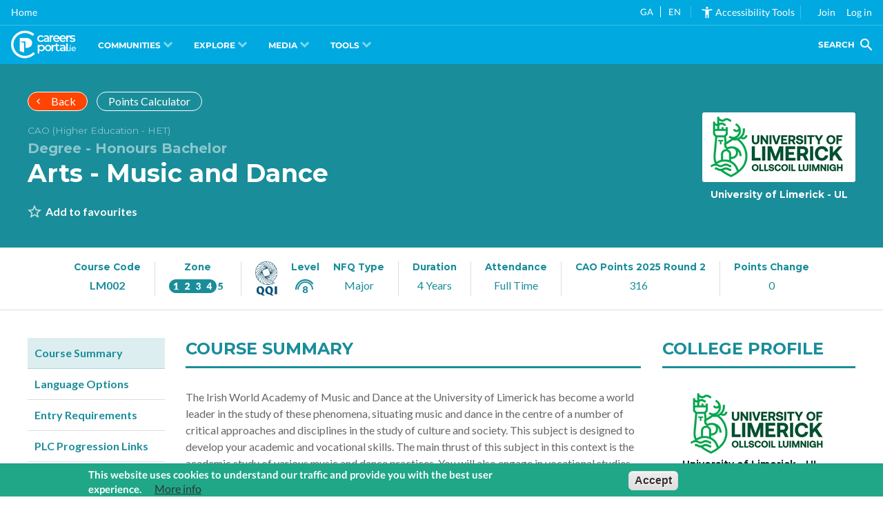

--- FILE ---
content_type: text/html;charset=ISO-8859-1
request_url: https://cc.careersportal.ie/courses/coursedetail.php?course_id=19038&int_id=&job_id=1413&sector_id=2
body_size: 26072
content:











<script type="text/javascript">var from_php_categories = [{"points_id":"24768","course_id":"19038","year":"2016","points":"425","sym1":null,"sym2":null,"points2":null},{"points_id":"28502","course_id":"19038","year":"2017","points":"360","sym1":null,"sym2":null,"points2":null},{"points_id":"43229","course_id":"19038","year":"2018","points":"363","sym1":null,"sym2":null,"points2":null},{"points_id":"50270","course_id":"19038","year":"2019","points":"329","sym1":null,"sym2":null,"points2":null},{"points_id":"53749","course_id":"19038","year":"2020","points":"348","sym1":null,"sym2":null,"points2":null},{"points_id":"67329","course_id":"19038","year":"2021","points":"360","sym1":null,"sym2":null,"points2":null},{"points_id":"74750","course_id":"19038","year":"2022","points":"347","sym1":null,"sym2":null,"points2":null},{"points_id":"82372","course_id":"19038","year":"2023","points":"326","sym1":null,"sym2":null,"points2":null},{"points_id":"86199","course_id":"19038","year":"2024","points":"316","sym1":null,"sym2":null,"points2":null},{"points_id":"89747","course_id":"19038","year":"2025","points":"316","sym1":null,"sym2":null,"points2":null}]; var from_php_is_new = false; var from_php_new_year = 2026; var from_php_points_year = 2025; var from_php_points_round = 2</script>

<script type="text/javascript">var from_php_requirements = {"points":{"current":316,"previous":316},"minimum_subjects":"2 H5 & 4 O6\/H7","erasmus":"0","data":[{"grade":"O6\/H7","subjects":["En"]},{"grade":"O6\/H7","subjects":["Ir","Any Other Language"]},{"grade":"F6\/O6\/H7","subjects":["Ma"]}],"notes":[]};</script>


<!DOCTYPE HTML>
<html lang="en">

<head>
    <title>
        LM002 - Arts - Music and Dance - University of Limerick - UL | Music &amp; Performing Arts Sector HE Course |
        CareersPortal.ie
    </title>
    <meta name="pubble_college_id" content="28">
    <meta name="description" content="The Irish World Academy of Music and Dance at the University of Limerick has become a world leader in the study of these phenomena, situating music and dance in the centre of a number of critical approaches and disciplines in the study of culture and society. This subject is designed to develop your academic and vocational skills. The main thrust of this subject in this context is the academic study of various music and dance practices. You will also engage in vocational studies directly relevant to music and dance. For example, you will have the opportunity to record CDs and videos, use digital media, write business plans, plan tours and organise performances. You will also engage in specific academic studies in traditional music and dance, popular music and dance, histories of western music and dance, ethnomusicology, ethnochoreology, music and dance education and music and dance psychology. You will also have the opportunity to engage with the wider cultural, social and historical context of this island through a number of modules in Irish cultural studies.">
    <meta name="keywords" content="University of Limerick - UL Arts - Music and Dance LM002">
    <link rel="canonical" href="https://careersportal.ie/courses/coursedetail.php?course_id=19038" />
    <meta name="twitter:card" content="summary">
    <meta name="twitter:site" content="@careersportal">
    <meta name="twitter:creator" content="@careersportal">
    <meta name="twitter:image:src"
        content="https://careersportal.ie/images/courses/logos/logos_rect280px/.jpg">
    <meta property="og:type" content="website">
    <meta property="og:title" content="Arts - Music and Dance">
    <meta property="og:url" content="https://careersportal.ie/courses/coursedetail.php?course_id=19038">
    <meta property="og:image"
        content="https://cc.careersportal.ie/images/courses/logos/logos_rect280px/.jpg">
    <!--<meta property="og:image:secure_url" content="https://cc.careersportal.ie/images/courses/logos/logos_rect280px/.jpg" /> -->
    <meta property="og:image:type" content="image/jpeg">
    <meta property="og:image:width" content="280">
    <meta property="og:image:height" content="222">
    <meta property="og:description" content="The Irish World Academy of Music and Dance at the University of Limerick has become a world leader in the study of these phenomena, situating music and dance in the centre of a number of critical approaches and disciplines in the study of culture and society. This subject is designed to develop your academic and vocational skills. The main thrust of this subject in this context is the academic study of various music and dance practices. You will also engage in vocational studies directly relevant to music and dance. For example, you will have the opportunity to record CDs and videos, use digital media, write business plans, plan tours and organise performances. You will also engage in specific academic studies in traditional music and dance, popular music and dance, histories of western music and dance, ethnomusicology, ethnochoreology, music and dance education and music and dance psychology. You will also have the opportunity to engage with the wider cultural, social and historical context of this island through a number of modules in Irish cultural studies.">
    
    <link type="text/css" rel="stylesheet" href="../css/caocourses/critical.min.css">
    <link type="text/css" rel="stylesheet" href="../tagging/tagging-gadget.min.css">
    <link type="text/css" rel="stylesheet" href="../css/caocourses/styles.min.css">
    <link rel="stylesheet" type="text/css" href="../d3/d3.charts.css">
    <link rel="stylesheet" type="text/css" href="../d3/d3.tip.css">
    <link rel="stylesheet" type="text/css" href="d3.caopoints.css">
    <link rel="stylesheet" type="text/css" href="d3.entryrequirements.css">
    <link href="https://unpkg.com/boxicons@2.1.2/css/boxicons.min.css" rel="stylesheet" />
    <link rel="stylesheet" href="https://cdnjs.cloudflare.com/ajax/libs/font-awesome/6.6.0/css/all.min.css"
        integrity="sha512-Kc323vGBEqzTmouAECnVceyQqyqdsSiqLQISBL29aUW4U/M7pSPA/gEUZQqv1cwx4OnYxTxve5UMg5GT6L4JJg=="
        crossorigin="anonymous" referrerpolicy="no-referrer" />
    <script type="text/javascript" src="//ajax.googleapis.com/ajax/libs/jquery/2.2.4/jquery.min.js"></script>
    <script src="../d3/d3.min.js"></script>
    <script src="../d3/d3.tip.min.js"></script>
    <script src="../d3/d3.charts.js"></script>
    <script src="d3.caopoints.js"></script>
    <script src="d3.entryrequirements.js?001"></script>
    <script src="../tagging/script.js" type="text/javascript"></script>
    <link rel="stylesheet" type="text/css" href="../css/resize_styleHead.css">
<link rel="stylesheet" type="text/css" href="../css/resize_styleBodyTemp23.css">
<link rel="stylesheet" type="text/css" href="../css/flatpickr.css">
<script src="../js/iframe-resizer.content-window.min.js" type="text/javascript"></script>
<base target="_parent">
<script type="text/javascript" src="../js/pageScript.js"></script>
<!--<script type="text/javascript" src="../js/analytics.js"></script>-->
<meta id="resize-flag">
 

    <style type="text/css">
        .iframe {
            position: relative;
            overflow: hidden;
            padding-top: 56.25%;
        }

        .iframe:not(:last-child) {
            margin-bottom: 1em;
        }

        .iframe iframe {
            position: absolute;
            top: 0;
            left: 0;
            width: 100%;
            height: 100%;
            border: 0;
        }

        .buttonEssential {
            display: inline-block;
            transition: all 0.15s ease-in-out;
            appearance: none;
            outline: 0px;
            background-color: #f7921d !important;
            border-radius: 0.5rem;
            border: 1px solid transparent;
            box-shadow: 0 1px 2px 0 rgba(0, 0, 0, 0.05);
            padding: 1.25rem 1rem;
            color: #ffffff !important;
            cursor: pointer;
            font-weight: 700;
            width: 100%;
        }

        .buttonEssential:hover {
            box-shadow: 0 0 #0000, 0 0 #0000, 0 0 0 2px #fff, 0 0 0 calc(2px + 2px) #f7921d, 0 0 #0000;
        }

        .buttonCalculator {
            transition: all 0.15s ease-in-out;
            cursor: pointer;
            width: 100%;
            display: flex;
            align-items: center;
            gap: 1rem;
            padding: 0.5rem;
            background-color: #eeeeee !important;
            color: #1a8d9a !important;
            border: 1px solid #cccccc;
            border-radius: 0.5rem;
            box-shadow: 0 1px 2px 0 rgba(0, 0, 0, 0.05);
        }

        .buttonCalculator div {
            font-weight: normal;
        }

        .buttonCalculator strong {
            font-size: 1.25rem;
        }

        .buttonCalculator p {
            margin: 0;
        }

        .buttonCalculator img {
            width: 10rem;
            flex: 0;
            border-radius: 0.5rem;
        }

        .buttonCalculator:hover {
            box-shadow: 0 0 #0000, 0 0 #0000, 0 0 0 2px #fff, 0 0 0 calc(2px + 2px) #1a8d9a, 0 0 #0000;
        }
    </style>
</head>

<body>
    <link type="text/css" rel="stylesheet" href="https://cc.careersportal.ie/css/cpbulba/critical.min.css">
<link type="text/css" rel="stylesheet" href="https://cc.careersportal.ie/css/cpbulba/header.min.css">
<script type="text/javascript" src="https://frontend.careersportal.ie/1.1/codecharge/codecharge.js?040"></script>

<!-- Google tag Manager 4 (gtag.js) -->
    <script async src="https://www.googletagmanager.com/gtag/js?id=G-G9WE7FKW4C"></script>
    <script>
      window.dataLayer = window.dataLayer || [];
      function gtag(){dataLayer.push(arguments);}
      gtag('js', new Date());

      gtag('config', 'G-G9WE7FKW4C');
    </script>
	<script type="text/javascript">
	var serviceUrl = "//api.reciteme.com/asset/js?key=";
var serviceKey = "8d9b5c8bef8382fd2b5e7bec335182b325718adc";
var options = {
  FrameUpdater: { enabled: true },
  Gui: { Notification: { suppress: true } },
};
var autoLoad = false;
var enableFragment = "#reciteEnable";
var loaded = [],
  frag = !1;
window.location.hash === enableFragment && (frag = !0);
function loadScript(c, b) {
  var a = document.createElement("script");
  a.type = "text/javascript";
  a.readyState
    ? (a.onreadystatechange = function () {
        if ("loaded" == a.readyState || "complete" == a.readyState)
          (a.onreadystatechange = null), void 0 != b && b();
      })
    : void 0 != b &&
      (a.onload = function () {
        b();
      });
  a.src = c;
  document.getElementsByTagName("head")[0].appendChild(a);
}

function _rc(c) {
  c += "=";
  for (var b = document.cookie.split(";"), a = 0; a < b.length; a++) {
    for (var d = b[a]; " " == d.charAt(0); ) d = d.substring(1, d.length);
    if (0 == d.indexOf(c)) return d.substring(c.length, d.length);
  }
  return null;
}
function loadService(c) {
  for (var b = serviceUrl + serviceKey, a = 0; a < loaded.length; a++) if (loaded[a] == b) return;
  loaded.push(b);
  loadScript(serviceUrl + serviceKey, function () {
    "function" === typeof _reciteLoaded && _reciteLoaded();
    "function" == typeof c && c();
    Recite.load(options);
    Recite.Event.subscribe("Recite:load", function () {
      Recite.enable();
      window.top.postMessage("iframe_loaded", "*");
    });
  });
}
"true" == _rc("Recite.Persist") && loadService();
((autoLoad && "false" != _rc("Recite.Persist")) || frag) && loadService();

document.addEventListener("DOMContentLoaded", function (e) {
  var b = !1;
  if (window.top == window.self) {
    var c = { data: "recite_frame_enabler" };
    b = !0;
  } else c = { data: "recite_frame_parent_communicator" };
  window.top.postMessage(JSON.stringify(c), "*");
  window.addEventListener("message", function (a) {
    if (a.data === "ga" || a.data === "en") {
      _handleTranslationIframe(a.data);
    }
    if (a.data === "load_recite") {
      loadService();
    }
    if (a.data === "close_recite") {
      if (typeof Recite != "undefined") {
        Recite.disable(true);
      }
    }
    window.top.postMessage("iframe_ready", "*");
    try {
      var d = JSON.parse(a.data);
      "undefined" != typeof a.source &&
        (b && "recite_frame_parent_communicator" == d.data
          ? "undefined" != typeof Recite &&
            null != a.source &&
            a.source.postMessage(JSON.stringify(c), "*")
          : b || "recite_frame_enabler" != d.data || loadService());
    } catch (e) {
      return false;
    }
  });
});

// Handle a translation:
var reciteLoading = false;
function _handleTranslationIframe(lang) {
  if (lang === null || lang == "null") return;

  if (typeof Recite != "undefined") {
    if (lang == _getDocLang()) {
      Recite.Language.Translate.restore();
      localStorage.setItem("user_lang", lang);
      return;
    }
    Recite.Language.Translate.translate(document.getElementsByTagName("body")[0], lang);
    document.querySelector("html").setAttribute("lang", lang);
    if (Recite.isEnabled()) {
      Recite.Preferences.set("language", lang);
    }
  } else {
    //check that we haven't already requested this -
    if (!reciteLoading) {
      loadAndTranslate(lang);
    }
  }
}

// Load ReciteMe core and schedule an initial translation:
window.loadAndTranslate = function(lang) {
  reciteLoading = true;
  loadScript(serviceUrl + serviceKey, function () {
    _handleTranslationIframe(lang); //this is in the script load callback so no â€˜loopingâ€™
  });
}
// Assess the default language of the page:
function _getDocLang() {
  var html = document.getElementsByTagName("html");
  if (html[0].hasAttribute("lang")) {
    return html[0].getAttribute("lang");
  }
  var body = document.getElementsByTagName("body");
  if (body[0].hasAttribute("lang")) {
    return body[0].getAttribute("lang");
  }
  return null;
}
  </script>
	<!--<link href="https://unpkg.com/boxicons@2.1.4/css/boxicons.min.css" rel="stylesheet"><link href="https://cc.careersportal.ie/dev/cp-congratulations/dist/output.css" rel="stylesheet"><script src="https://cc.careersportal.ie/dev/cp-congratulations/js/confetti.js"></script>-->




    


    <!-- begin - body__wrapper -->
    <div class="body__wrapper color-scheme--cao">
        <div class="header--plc container section-row">
            <div class="container__wrapper">
                <div class="header--plc__row">
                    <div class="header--plc__column header--plc__column--title">
                        <div class="header--plc__top-buttons">
                            <a onclick="history.back()"
                                class="sector-banner__button--back button button--rounded button--icon-left button--icon--chevron-left button--transparent-white"
                                style="background-color:orangered;">Back</a>
                            <!--<a href="https://careersportal.ie/courses/../courses/simple_search.php?sector_id=2" class="sector-banner__button--back button button--rounded button--icon-left button--icon--chevron-left button--transparent-white" style="background-color:orangered;">Back to Course Finder</a>-->
                            <a href="https://careersportal.ie/courses/../courses/calculator/pointsCalculator.html#/?sector_id=2"
                                class="sector-banner__button--back button button--rounded button--transparent-white"
                                target="_blank">Points Calculator</a>
                        </div>
                        
                        <div class="header--plc__title">
                            <h6 class="header--plc__title__type">CAO (Higher Education - HET)</h6>
                            <h4 class="header--plc__title__certification">Degree - Honours Bachelor</h4>
                            <h1 class="header--plc__title__heading"><a href="javascript:void(0);">Arts - Music and Dance</a>
                            </h1>
                        </div>
                        
                        <div class="tagging-gadget" tag_type="courses" tag_key="course_id">
                        </div>
                    </div>
                    
                    <!-- Shown if college is an active client -->
                    <div class="header--plc__column header--plc__column--college">
                        
                        <!-- item -->
                        <div class="college__card">
                            <div class="college__card__wrapper--card">
                                <a href="https://careersportal.ie/courses/../colleges/college.php?sector_id=2&college_id=28&client_id=164" id="courses_tbl7Link1_1"
                                    class="college__card__link"></a>
                                <div class="college__card__wrapper--image card-image">
                                    <img class="college__card__image" src="https://cc.careersportal.ie//images/courses/logos/28.jpg"
                                        alt="University of Limerick - UL" title="University of Limerick - UL">
                                </div>
                                <div class="college__card__wrapper--content">
                                    <h6 class="college__card__title">University of Limerick - UL</h6>
                                </div>
                            </div>
                        </div>
                        <!-- /item -->
                        
                        
                    </div>
                    
                    
                    <!-- Shown only if college is not an active client -->
                    
                    
                    
                    
                </div>
            </div>
        </div>
        <div class="info container">
            <div class="container__wrapper">
                <div class="info__row">
                    
                    <div class="info__column  info__column--course-code">
                        <h6>Course Code</h6>
                        <span>LM002 </span>
                    </div>
                    
                    
                    <div class="info__column  info__column--ed-zone tip" title="This course gives you an award at Irish NFQ Levels 7 or 8, and prepares you for related occupations in Zone 4. Progression to courses at NFQ Levels 9 and above are possible.">
                        <h6>Zone</h6>
                        <i class="cpzone-4"></i>
                    </div>
                    
                    
                    <div class="info__column info__column--qqi-level">
                        <img src="../images/apprenticeships/qqi.png" alt=""><a href="https://www.nfq-qqi.com/index.html"
                            target="_blank">
                            <div class="info__column__content">
                                <h6>Level</h6>
                                <i class="cplevel-8 "></i>
                            </div>
                        </a>
                        <div class="info__column__content">
                            <h6>NFQ Type</h6>
                            <span>Major </span>
                        </div>
                    </div>
                    <div class="info__column  info__column--duration">
                        <h6>Duration</h6>
                        <span>4 Years </span>
                    </div>
                    <div class="info__column  info__column--attendence">
                        <h6>Attendance</h6>
                        <span>Full Time </span>
                    </div>
                    
                    
                    <div class="info__column  info__column--cao-points">
                        <h6>CAO Points 2025 Round 2</h6>
                        <span>316&nbsp;&nbsp;</span>
                    </div>
                    <div class="info__column  info__column--cao-points">
                        <h6>Points Change</h6>
                        
                        <span class="change"><small><em></em> </small> </span>
                        <!-- 316- -->
                        
                    </div>
                    
                </div>
            </div>
        </div>
        <div class="tabs container section-row" id="tabs">
            <div class="container__wrapper">
                <nav class="tabs__navigation">
                    <ul>
                        <li class="active"><a href="#tabs" data-tab="1">Course Summary</a> </li>
						
						<li class=""><a href="#tabs" data-tab="2">Language Options</a> </li>
                        <li class=""><a href="#tabs" data-tab="3">Entry Requirements</a> </li>
                        <li class=""><a href="#tabs" data-tab="4">PLC Progression Links</a> </li>
						
                        <li class=""><a href="#tabs" data-tab="5">The Student</a> </li>
                        <li class=""><a href="#tabs" data-tab="6">Career Progression</a> </li>
                        <li class=""><a href="#tabs" data-tab="7">Further Research</a> </li>
                    </ul>
                </nav>
                <div class="tabs__tabs" itemprop="articleBody">
                    <div class="tabs__tab active" data-tab="1">
                        <div class="tabs__tab__header">
                            <div class="section-row__wrapper--title">
                                <h2 class="section-row__title">Course Summary</h2>
                            </div>
                        </div>
                        <div class="tabs__tab__body">
                            
                            
                            
                            <p><p>The Irish World Academy of Music and Dance at the University of Limerick has become a world leader in the study of these phenomena, situating music and dance in the centre of a number of critical approaches and disciplines in the study of culture and society. This subject is designed to develop your academic and vocational skills. The main thrust of this subject in this context is the academic study of various music and dance practices. You will also engage in vocational studies directly relevant to music and dance. For example, you will have the opportunity to record CDs and videos, use digital media, write business plans, plan tours and organise performances. You will also engage in specific academic studies in traditional music and dance, popular music and dance, histories of western music and dance, ethnomusicology, ethnochoreology, music and dance education and music and dance psychology. You will also have the opportunity to engage with the wider cultural, social and historical context of this island through a number of modules in Irish cultural studies.</p></p>
                            <p></p>
                            <p></p>
                            

                            


                            
                            
                            
                            <div class="section-row__wrapper--title">
                                <h2 class="section-row__title">College Link</h2>
                            </div>
                            <div class="details details--college">
                                <div class="details__cards">
                                    <!-- item -->
                                    <div class="details__card">
                                        <div class="details__card__wrapper--card">
                                            <a href="https://www.ul.ie/courses/music-and-dance" target="_blank" class="details__card__link"></a>
                                            <div class="details__card__wrapper--image card-image">
                                                <img class="details__card__image"
                                                    src="../images/courses/logos/28.jpg" alt=""
                                                    title="">
                                            </div>
                                            <div class="details__card__wrapper--content">
                                                <h6 class="details__card__title section-row__card__title">College Link >
                                                    LM002 - Arts - Music and Dance</h6>
                                                <p class="details__card__summary">Colleges often have information about
                                                    the course on their own website, along with other useful information
                                                    relating to the college. <small>(Note: Not always available)</small>
                                                </p>
                                            </div>
                                        </div> <a href="https://careersportal.ie/courses/../colleges/cd_notices.php?sector_id=2&college_id=28" id="plc_courses_tbl5Link2"
                                            target="_blank"></a>
                                    </div>
                                    <!-- /item -->
                                </div>
                            </div>
                            
                            
                            
                            
                            <div class="section-row__wrapper--title">
                                <h2 class="section-row__title">College Virtual Tour</h2>
                            </div><a href="https://www.youvisit.com/tour/limerick" target="_blank">Visit our Virtual Tour!</a>
                            <p>&nbsp;</p>
                            
                            
                            <br>
                            <div class="section-row__wrapper--title">
                                <h2 class="section-row__title">Career Sectors</h2>
                            </div>
                            <p>This course prepares you for working in the Career Sectors below. Follow the links to get
                                a fuller understanding of the sectors you are preparing for.</p>
                            
                            <ul class="list--sectors">
                                <li class="sector-color--4"><a href="https://careersportal.ie/courses/../sectors/sectors.php?sector_id=12"><i
                                            class="cp-id-12"></i> Music &amp; Performing Arts</a> </li>
                                <li class="sector-color--"><a href="https://careersportal.ie/courses/../sectors/sectors.php?sector_id="><i
                                            class="cp-id-"></i> </a> </li>
                                <li class="sector-color--">
                                    <!--  -->
                                    <a href="https://careersportal.ie/courses/../sectors/sectors.php?sector_id="><i class="cp-id-"></i> </a>
                                </li>
                                <li class="sector-color--">
                                    <!--  -->
                                    <a href="https://careersportal.ie/courses/../sectors/sectors.php?sector_id="><i class="cp-id-"></i> </a>
                                </li>
                            </ul>
                            
                        </div>
                    </div>
                    <div class="tabs__tab" data-tab="2">
                        <div class="tabs__tab__header">
                            <div class="section-row__wrapper--title">
                                <h2 class="section-row__title">Language Options</h2>
                            </div>
                        </div>
                        <!-- languages -->
                        
                        <div class="tabs__tab__body">
                            <div class="languages">
                                <h2>Language options with this course</h2>
                                <p>The following language options are available to study as part of this programme:</p>
                                <div class="languages__table">
                                    <div class="languages__row languages__row--heading">
                                        <div class="languages__column languages__column--1x">
                                            Languages
                                        </div>
                                        <div class="languages__column languages__column--1x">
                                            Study Level
                                        </div>
                                        <div class="languages__column languages__column--1x">
                                            Includes time abroad*
                                        </div>
                                        <div class="languages__column languages__column--2x">
                                            Notes
                                        </div>
                                    </div>
                                    
                                    <!-- item -->
                                    <div class="languages__row">
                                        <div class="languages__column languages__column--1x">
                                            French
                                        </div>
                                        <div class="languages__column languages__column--1x" data-hover="A Major Award recognises significant time studying a language and will be a primary subject on a single or joint subject degree. ">
                                            Major
                                        </div>
                                        <div class="languages__column languages__column--1x" data-abroad="">
                                        </div>
                                        <div class="languages__column languages__column--2x">
                                            <small>Advanced level only for 2026 entry </small>
                                        </div>
                                    </div>
                                    <!-- /item -->
                                    
                                    <!-- item -->
                                    <div class="languages__row">
                                        <div class="languages__column languages__column--1x">
                                            German
                                        </div>
                                        <div class="languages__column languages__column--1x" data-hover="A Major Award recognises significant time studying a language and will be a primary subject on a single or joint subject degree. ">
                                            Major
                                        </div>
                                        <div class="languages__column languages__column--1x" data-abroad="Yes">
                                        </div>
                                        <div class="languages__column languages__column--2x">
                                            <small> </small>
                                        </div>
                                    </div>
                                    <!-- /item -->
                                    
                                    <!-- item -->
                                    <div class="languages__row">
                                        <div class="languages__column languages__column--1x">
                                            Irish
                                        </div>
                                        <div class="languages__column languages__column--1x" data-hover="A Major Award recognises significant time studying a language and will be a primary subject on a single or joint subject degree. ">
                                            Major
                                        </div>
                                        <div class="languages__column languages__column--1x" data-abroad="">
                                        </div>
                                        <div class="languages__column languages__column--2x">
                                            <small> </small>
                                        </div>
                                    </div>
                                    <!-- /item -->
                                    
                                    <!-- item -->
                                    <div class="languages__row">
                                        <div class="languages__column languages__column--1x">
                                            Spanish
                                        </div>
                                        <div class="languages__column languages__column--1x" data-hover="A Major Award recognises significant time studying a language and will be a primary subject on a single or joint subject degree. ">
                                            Major
                                        </div>
                                        <div class="languages__column languages__column--1x" data-abroad="Yes">
                                        </div>
                                        <div class="languages__column languages__column--2x">
                                            <small> </small>
                                        </div>
                                    </div>
                                    <!-- /item -->
                                    
                                    
                                </div>
                            </div>
                        </div>
                        
                        <p>* Time abroad utilising this language </p>
                        <p>Disclaimer: <strong>Details subject to change - always check with the college.</strong><br>
                            Note: It may also be possible to do an Erasmus+ Programme allowing you to study abroad for a
                            period of at least 2 months to 12 months. This study can be through English or through your
                            language of choice ï¿½ please check with your course coordinator to see if this is possible
                            for this course.</p>
                        <!-- /languages -->
                    </div>
                    <div class="tabs__tab" data-tab="3">
                        <div class="tabs__tab__header">
                            <div class="section-row__wrapper--title">
                                <h2 class="section-row__title">Entry Requirements</h2>
                            </div>
                        </div>
                        <div class="tabs__tab__body">
                            <!-- entry-requirements -->
                            <div id="entry-requirements">
                            </div>
                            <script type="text/javascript">
                                var entryConfig = {
                                    requirements: from_php_requirements,
                                    isNew: from_php_is_new,
                                    yearNew: from_php_new_year,
                                    year: from_php_points_year,
                                    round: from_php_points_round,
                                    defaultText: 'Unavailable',
                                    newCourseText: 'New in ' + from_php_new_year +
                                        '!<br>Points not available.',
                                }
                                console.log(JSON.stringify(entryConfig));
                                entryRequirements(entryConfig)();
                                if (entryConfig.requirements.points.previous > 0) {
                                    var pointsDiff = entryConfig.requirements.points.current - entryConfig.requirements.points.previous;
                                    d3.select('.info__column--cao-points .change')
                                        .text((pointsDiff > 0 ? '+' : '') + pointsDiff);
                                } else {
                                    d3.select('.info__column--cao-points .change')
                                        .text('N/A');
                                }
                            </script>
                            <!-- /entry-requirements -->
                            <h6>Disclaimer: Details subject to change - If this is a course you are considering applying
                                for you should check on the <a href="" target="_blank">Colleges' website</a>
                                to ensure you have the latest entry requirements information.</h6>
                            <!-- cao-graph -->
                            <div class="cao-graph">
                                <script type="text/javascript">
                                    //============================
                                    // Configuration for the CareersPortal horizontal bar chart:
                                    var config = {
                                        element: document.scripts[document.scripts.length - 1].parentNode, // Gets the parent of the current <script> tag
                                        defaultWidth: 500,
                                        defaultHeight: 250,
                                        margin: {
                                            top: 50,
                                            right: 33,
                                            bottom: 30,
                                            left: 35
                                        }, // These are likely to need adjustment
                                        hoverTips: true, // enable hover tips?
                                        barLabels: true, // enable bar labels?
                                        // Initial animation:
                                        anim: "cubic-in-out", // See https://github.com/mbostock/d3/wiki/Transitions#d3_ease for options
                                        animDelay: 250, // Delay before animation plays (ms)
                                        animDuration: 650, // Duration of animation (ms)
                                        // Grab some details from the containing HTML element:
                                        title: 'CAO Points History',
                                        defaultText: 'Historical',
                                        defaultText2: 'Data Unavailable',
                                        newCourseText: 'New in ' + from_php_new_year + '!',
                                        newCourseText2: 'Points not available.',
                                        newCourse: from_php_is_new, // IMPORTANT! Flag this true if you want "New 20XX" to appear instead of the defaultText
                                        newYear: from_php_new_year,
                                        data: from_php_categories
                                    };
                                    caoPointsChart(config)();
                                </script>
                            </div>
                            <!-- /cao-graph -->
                            
                            <!--<p>To view Mature Entry requirements, or alternative requirements, please visit <a href="https://www.qualifax.ie/index.php?option=com_wrapper&view=wrapper&Itemid=15?Mainsec=courses&Subsec=course_details&ID=98141" target="_blank">Qualifax</a> or the <a href="https://www.ul.ie/courses/music-and-dance" target="_blank">Colleges' website</a> </p>-->
                            
                            <p><small>If you believe the data above to be incorrect, please let us know at <a
                                        href=" mailto:info@careersportal.ie"><span class="__cf_email__" data-cfemail="fc95929a93bc9f9d8e99998e8f8c938e889d90d29599">[email&#160;protected]</span></a> - thank
                                    you.</small></p>
                        </div>
                    </div>
                    <div class="tabs__tab no-print" data-tab="4">
                        <div class="tabs__tab__header">
                            <div class="section-row__wrapper--title">
                                <h2 class="section-row__title">PLC Progression Links</h2>
                            </div>
                        </div>
                        <div class="tabs__tab__body" style="display:

        block
;">
                            
                            <!-- 1-->
                            <form name="NCVAlink_Form2" method="POST"
                                action="https://www.cao.ie/index.php?page=fetac_search2" target="_blank">
                                
                                
                                <center>
                                    <input type="hidden" name="Course_Code" id="Course_Code" value="LM002">
                                    <input type="hidden" name="flag" value="crs">
                                    <input type="submit"
                                        value="View Essential PLC Module Requirements needed for Progression to LM002"
                                        class="buttonEssential" style="margin-bottom: 0.75rem;">
                                </center>
                                
                            </form>
                            
                            
                            
                            
                            <p><strong>This course will accept <a href="https://careersportal.ie/courses/simple_search.php?sector_id=2&qqi=1&default=1&types_in=1"
                                        id="fetac_hels3Link1_1"><u>All</u> </a>
                                    PLC (QQI/FET) Level 5 or 6 Major Award as an entry requirement.</strong> </p>
                            <center>
                                <a class="buttonEssential" style="margin-top: -1.25rem; margin-bottom: 1.75rem;"
                                    href="https://careersportal.ie/courses/simple_search.php?sector_id=2&qqi=1&default=1&types_in=1" target="_blank">View All PLC
                                    Courses</a>
                            </center>
                            <p>Click on the link below for a <strong>List of PLC Courses <u>Directly
                                        Related</u></strong> to this <strong>Career Sector</strong></p>
                            
                            <center>
                                <a class="buttonEssential" style="margin-top: -1.25rem; margin-bottom: 1.75rem;"
                                    href="https://careersportal.ie/courses/simple_search.php?sector_id=2&qqi=1&sec_inc=12&types_in=1&default=1" id="fetac_hels3fetac_award_1" target="_blank">View
                                    PLC Courses
                                    Filtered by Career
                                    Sector</a>
                            </center>
                            
                            <h6>This Information is Correct for 2026 Entry</h6>
                            
                            
                            <a class="buttonCalculator" href="https://careersportal.ie/courses/../qqi/index.php?sector_id=2" id="FETAC_CALC_{:rowNumber}">
                                <img src="https://cc.careersportal.ie/images/plccalculator.png" alt="">
                                <div>
                                    <p><strong>Points Calculator for QQI Awards:</strong><br>
                                        Details of the QQI scoring system and a points calculator can be found
                                        <u>HERE</u>
                                    </p>
                                </div>
                            </a>
                        </div>
                    </div>
                    <div class="tabs__tab" data-tab="5">
                        <div class="tabs__tab__header">
                            <div class="section-row__wrapper--title">
                                <h2 class="section-row__title">The Student</h2>
                            </div>
                            <h2>Career Interests</h2>
                        </div>
                        
                        <div class="tabs__tab__body">
                            <p>This course is typically suited for people with the following Career Interests. If these
                                interests do not describe you, this course may prepare you for work you may not find
                                satisfying.</p>
                            
                            <h4 class="title-icon interest-color--6"><i class="cp-interest-6"></i>
                                Creative </h4>
                            <p>Creative people are drawn to careers and activities that enable them to take responsibility for the design, layout or sensory impact of something (visual, auditory etc). They may be atrracted to the traditional artistic pursuits such as painting, sculpture, singing, or music. Or they may show more interest in design activities, such as architecture, animation, or craft areas, such as pottery and ceramics. <br /><br />Creative people use their personal understanding of people and the world they live in to guide their work. Creative people like to work in unstructured workplaces, enjoy taking risks and prefer a minimum of routine.</p>
                            
                        </div>
                        
                        
                        <div class="tabs__tab__body">
                            
                        </div>
                        
                        
                        <div class="tabs__tab__body">
                            
                        </div>
                        
                    </div>
                    <div class="tabs__tab" data-tab="6">
                        <div class="tabs__tab__header">
                            <div class="section-row__wrapper--title">
                                <h2 class="section-row__title">Career Progression</h2>
                            </div>
                        </div>
                        <div class="tabs__tab__body">
                            
                            <p><p>This subject is designed to produce graduates with a broad range of skills that can be employed in a number of professional contexts. Great emphasis is also placed on the development of transferable vocational skills, enabling you to access a diverse range of less obvious career pathways.</p>
<p>Possible future studies include: Master of Arts in Irish Music Studies, Master of Arts in Irish Dance Studies, Master of Arts in Ethnomusicology, and Master of Arts Music Therapy.</p></p>
                            
                        </div>
                    </div>
                    <div class="tabs__tab  no-print" data-tab="7">
                        <div class="tabs__tab__header">
                            <div class="section-row__wrapper--title">
                                <h2 class="section-row__title">Further Research</h2>
                            </div>
                        </div>
                        <div class="tabs__tab__body">
                            
                            <div class="details details--college">
                                <div class="details__cards">
                                    <!-- item -->
                                    <div class="details__card">
                                        <div class="details__card__wrapper--card">
                                            <a href="https://www.ul.ie/courses/music-and-dance" target="_blank" class="details__card__link"></a>
                                            <div class="details__card__wrapper--image card-image">
                                                <img class="details__card__image"
                                                    src="../images/courses/logos/28.jpg" alt=""
                                                    title="">
                                            </div>
                                            <div class="details__card__wrapper--content">
                                                <h6 class="details__card__title section-row__card__title">College Link >
                                                    LM002 - Arts - Music and Dance</h6>
                                                <p class="details__card__summary">Colleges often have information about
                                                    the course on their own website, along with other useful information
                                                    relating to the college. <small>(Note: Not always available)</small>
                                                </p>
                                            </div>
                                        </div> <a href="" id="plc_courses_tblLink2"
                                            target="_blank"></a>
                                    </div>
                                    <!-- /item -->
                                </div>
                            </div>
                            <p><small><em>DISCLAIMER: These links are to official sources of information for this course
                                        - we accept no responsibility for the information on them.</em> </small> </p>
                            
                        </div>
                    </div>
                </div>
                <div class="college-section__column college-section__column--profile">
                    <div class="college-profile">
                        <div class="section-row__wrapper--title">
                            <h2 class="section-row__title">College Profile</h2>
                        </div>
                        <div class="college-profile__cards">
                            <!-- item -->
                            <div class="college__card">
                                <div class="college__card__wrapper--card">
                                    
                                    <div class="college__card__wrapper--image card-image">
                                        <a href="https://careersportal.ie/courses/../colleges/college.php?sector_id=2&client_id=164&college_id=28" id="courses_tbl2Link1"><img class="college__card__image"
                                                src="../images/courses/logos/28.jpg" alt="University of Limerick - UL"
                                                title="University of Limerick - UL"></a>
                                    </div>
                                        <h6 class="college__card__title">University of Limerick - UL</h6>
                                    
                                    <div class="college__card__wrapper--content">
                                        <ul class="college__card__links">
                                            
                                            <li><a href="https://careersportal.ie/courses/../colleges/college.php?sector_id=2&client_id=164&college_id=28"
                                                    class="button button--rounded button--transparent-primary">Visit
                                                    College Profile</a> </li>
                                            
                                            
                                            <li><a href="https://www.ul.ie/courses/about-ul/prospectus?client_id=&college_id=28"
                                                    class="button button--rounded button--transparent-primary"
                                                    target="_blank">View Prospectus</a> </li>
                                            
                                            
                                            
                                            
                                            
                                            
                                            <li><a href="https://careersportal.ie/courses/../scholarships/index.php?sector_id=2&college=28"
                                                    class="button button--rounded button--primary-white">View
                                                    Scholarships</a> </li>
                                            
                                            
                                            <li><a href="https://careersportal.ie/courses/simple_search.php?sector_id=2&cols_in=28&default=1"
                                                    class="button button--rounded button--primary-white">View
                                                    Courses</a> </li>
                                            
                                        </ul>
                                    </div>
                                </div>
                            </div>
                            <!-- /item -->
                        </div>
                    </div>
                    
                    
                    <style>
                        .connect-with-us {
                            margin-top: 2rem;
                        }

                        .connect-with-us .connect-with-us__links {
                            display: flex;
                            flex-direction: column;
                            gap: 0.25rem;
                        }

                        .connect-with-us .connect-with-us__links a {
                            display: flex;
                            align-items: center;
                            gap: 0.5rem;
                        }

                        .connect-with-us .connect-with-us__links a i {
                            font-size: 1.5rem;
                            width: 1.75rem;
                        }

                        .connect-with-us .connect-with-us__links a:not([href]),
                        .connect-with-us .connect-with-us__links a[href=""],
                        .connect-with-us .connect-with-us__links a[href="tel:"],
                        .connect-with-us .connect-with-us__links a[href="mailto:"],
                        .connect-with-us .connect-with-us__links a[href=" "],
                        .connect-with-us .connect-with-us__links a[href="tel: "],
                        .connect-with-us .connect-with-us__links a[href="mailto: "] {
                            display: none;
                        }
                    </style>
                    <div class="connect-with-us">
                        <div class="section-row__wrapper--title">
                            <h2 class="section-row__title">Connect with us</h2>
                        </div>
                        <div class="connect-with-us__links">
                            <a href="tel:+061 202 015">
                                <i class="bx bx-phone"></i>
                                <span>061 202 015</span>
                            </a>
                            <a href="/cdn-cgi/l/email-protection#94" target="_blank">
                                <i class="bx bx-envelope"></i>
                                <span></span>
                            </a>
                            <a href="https://www.ul.ie/" target="_blank">
                                <i class="bx bx-link"></i>
                                <span>https://www.ul.ie/</span>
                            </a>
                            <a href="https://www.ulstudentlife.ie/">
                                <i class="bx bx-link"></i>
                                <span>Student Union</span>
                            </a>
                            <a href="https://www.facebook.com/universityoflimerick/" target="_blank">
                                <i class="fa-brands fa-facebook-f"></i>
                                <span>Facebook</span>
                            </a>
                            <a href="https://twitter.com/ul " target="_blank">
                                <i class="fa-brands fa-x-twitter"></i>
                                <span>X</span>
                            </a>
                            <a href="https://www.instagram.com/universityoflimerick/ " target="_blank">
                                <i class="fa-brands fa-instagram"></i>
                                <span>Instagram</span>
                            </a>
                            <a href="https://www.youtube.com/@Study_at_UL" target="_blank">
                                <i class="fa-brands fa-youtube"></i>
                                <span>Youtube</span>
                            </a>
                            <a href="https://www.linkedin.com/edu/university-of-limerick-13380 " target="_blank">
                                <i class="fa-brands fa-linkedin-in"></i>
                                <span>LinkedIn</span>
                            </a>
                            <a href="https://www.youtube.com/redirect?event=channel_description&amp;redir_token=[base64]&amp;q=https%3A%2F%2Fwww.tiktok.com%2F%40studyatul" target="_blank">
                                <i class="fa-brands fa-tiktok"></i>
                                <span>TikTok</span>
                            </a>
                        </div>
                    </div>
                    
                </div>
            </div>
        </div>
        
        <div class="college-section container section-row" data-client="1">
            
            <div class="container__wrapper">
                <div class="college-section__row">
                    
                    <div class="college-section__column college-section__column--news">
                        <div class="college-news">
                            <div class="section-row__wrapper--title">
                                <h2 class="section-row__title">College News</h2>
                                <div class="section-row__wrapper--all">
                                    <a href="https://careersportal.ie/courses/../colleges/cd_notices.php?sector_id=2&college_id=28" id="client_noticesLink2_1"
                                        class="section-row__all button button--primary-white button--icon-right button--icon--chevron-right button--rounded">View
                                        All</a>
                                </div>
                            </div>
                            <div class="college-news__cards">
                                <!-- item -->
                                
                                <div class="college-news-card">
                                    <div class="college-news-card__wrapper--card">
                                        <a href="https://careersportal.ie/courses/../colleges/college_news_item.php?sector_id=2&notice_id=4355&college_id=28&client_id=164" id="client_noticesLink1_1"
                                            class="college-news-card__link"></a>
                                        <div style="width:222; padding-right:6px">
                                            <img src="https://cc.careersportal.ie/mce/plugins/filemanager/files/Claire/UL Degree Boost 3.jpg" alt="" width="100%" />
                                        </div>
                                        <div class="college-news-card__wrapper--content">
                                            <h6 class="college-news-card__title section-row__card__title">UL Faculty of Arts, Humanities and Social Sciences to offer skill specific digital badges and record transferable skills on Academic Transcripts
                                            </h6>
                                            <div class="college-news-card__publisher">
                                                <div class="college-news-card__publisher__info">
                                                    <div class="college-news-card__publisher__from">
                                                        Posted by <span>University of Limerick - UL </span>
                                                    </div>
                                                    <div class="college-news-card__publisher__date">
                                                        <time datetime="Tuesday, October 14, 2025">Tuesday, October 14, 2025</time>
                                                    </div>
                                                </div>
                                            </div>
                                        </div>
                                    </div>
                                </div>
                                
                                <!-- /item -->
                            </div>
                        </div>
                    </div>
                    
                    
                    <div class="college-section__column  college-section__column--events">
                        <div class="college-events">
                            <div class="section-row__wrapper--title">
                                <h2 class="section-row__title">College Events</h2>
                                <div class="section-row__wrapper--all">
                                    <a href="https://careersportal.ie/courses/../colleges/cd_events.php?sector_id=2"
                                        class="section-row__all button button--primary-white button--icon-right button--icon--chevron-right button--rounded">View
                                        All</a>
                                </div>
                            </div>
                            <div class="college-events__cards">
                                
                                <!-- item -->
                                <div class="event-card">
                                    <div class="event-card__wrapper--card">
                                        <a href="https://careersportal.ie/courses/../colleges/college_event_item.php?sector_id=2&event_id=19292&college_id=28" class="event-card__link"></a>
                                        <div class="event-card__wrapper--calendar">
                                            <div class="event-card__calendar">
                                                <div class="event-card__calendar__month">
                                                    February
                                                </div>
                                                <div class="event-card__calendar__day">
                                                    17
                                                </div>
                                                <div class="event-card__calendar__time">
                                                    10:00 AM
                                                </div>
                                            </div>
                                        </div>
                                        <div class="event-card__wrapper--content">
                                            <span class="event-card__tag" data-tag="1"></span>
                                            <h6 class="event-card__title">UL - On-Campus Journalism Day</h6>
                                            <div class="event-card__publisher" data-imgid="28">
                                                <div class="event-card__publisher__logo">
                                                    <img src="../images/courses/logos/28.jpg" alt="University of Limerick - UL"
                                                        title="University of Limerick - UL">
                                                </div>
                                                <div class="event-card__publisher__info">
                                                    <div class="event-card__publisher__from">
                                                        <span>University of Limerick - UL </span>
                                                    </div>
                                                </div>
                                            </div>
                                        </div>
                                    </div>
                                </div>
                                <!-- /item -->
                                
                                <!-- item -->
                                <div class="event-card">
                                    <div class="event-card__wrapper--card">
                                        <a href="https://careersportal.ie/courses/../colleges/college_event_item.php?sector_id=2&event_id=18667&college_id=28" class="event-card__link"></a>
                                        <div class="event-card__wrapper--calendar">
                                            <div class="event-card__calendar">
                                                <div class="event-card__calendar__month">
                                                    February
                                                </div>
                                                <div class="event-card__calendar__day">
                                                    24
                                                </div>
                                                <div class="event-card__calendar__time">
                                                    7:00 PM
                                                </div>
                                            </div>
                                        </div>
                                        <div class="event-card__wrapper--content">
                                            <span class="event-card__tag" data-tag="1"></span>
                                            <h6 class="event-card__title">Undergraduate Programme Information Evenings - Design, Music, Media &amp; Architeture Pathways</h6>
                                            <div class="event-card__publisher" data-imgid="28">
                                                <div class="event-card__publisher__logo">
                                                    <img src="../images/courses/logos/28.jpg" alt="University of Limerick - UL"
                                                        title="University of Limerick - UL">
                                                </div>
                                                <div class="event-card__publisher__info">
                                                    <div class="event-card__publisher__from">
                                                        <span>University of Limerick - UL </span>
                                                    </div>
                                                </div>
                                            </div>
                                        </div>
                                    </div>
                                </div>
                                <!-- /item -->
                                
                                <!-- item -->
                                <div class="event-card">
                                    <div class="event-card__wrapper--card">
                                        <a href="https://careersportal.ie/courses/../colleges/college_event_item.php?sector_id=2&event_id=19220&college_id=28" class="event-card__link"></a>
                                        <div class="event-card__wrapper--calendar">
                                            <div class="event-card__calendar">
                                                <div class="event-card__calendar__month">
                                                    February
                                                </div>
                                                <div class="event-card__calendar__day">
                                                    26
                                                </div>
                                                <div class="event-card__calendar__time">
                                                    7:00 PM
                                                </div>
                                            </div>
                                        </div>
                                        <div class="event-card__wrapper--content">
                                            <span class="event-card__tag" data-tag="1"></span>
                                            <h6 class="event-card__title">Undergraduate Programme Information Evenings - Design &amp; Architeture Pathways</h6>
                                            <div class="event-card__publisher" data-imgid="28">
                                                <div class="event-card__publisher__logo">
                                                    <img src="../images/courses/logos/28.jpg" alt="University of Limerick - UL"
                                                        title="University of Limerick - UL">
                                                </div>
                                                <div class="event-card__publisher__info">
                                                    <div class="event-card__publisher__from">
                                                        <span>University of Limerick - UL </span>
                                                    </div>
                                                </div>
                                            </div>
                                        </div>
                                    </div>
                                </div>
                                <!-- /item -->
                                
                                <!-- item -->
                                <div class="event-card">
                                    <div class="event-card__wrapper--card">
                                        <a href="https://careersportal.ie/courses/../colleges/college_event_item.php?sector_id=2&event_id=18669&college_id=28" class="event-card__link"></a>
                                        <div class="event-card__wrapper--calendar">
                                            <div class="event-card__calendar">
                                                <div class="event-card__calendar__month">
                                                    March
                                                </div>
                                                <div class="event-card__calendar__day">
                                                    03
                                                </div>
                                                <div class="event-card__calendar__time">
                                                    7:00 PM
                                                </div>
                                            </div>
                                        </div>
                                        <div class="event-card__wrapper--content">
                                            <span class="event-card__tag" data-tag="1"></span>
                                            <h6 class="event-card__title">Undergraduate Programme Information Evenings - Biological / Chemical Sciences Pathways</h6>
                                            <div class="event-card__publisher" data-imgid="28">
                                                <div class="event-card__publisher__logo">
                                                    <img src="../images/courses/logos/28.jpg" alt="University of Limerick - UL"
                                                        title="University of Limerick - UL">
                                                </div>
                                                <div class="event-card__publisher__info">
                                                    <div class="event-card__publisher__from">
                                                        <span>University of Limerick - UL </span>
                                                    </div>
                                                </div>
                                            </div>
                                        </div>
                                    </div>
                                </div>
                                <!-- /item -->
                                
                                <!-- item -->
                                <div class="event-card">
                                    <div class="event-card__wrapper--card">
                                        <a href="https://careersportal.ie/courses/../colleges/college_event_item.php?sector_id=2&event_id=19293&college_id=28" class="event-card__link"></a>
                                        <div class="event-card__wrapper--calendar">
                                            <div class="event-card__calendar">
                                                <div class="event-card__calendar__month">
                                                    March
                                                </div>
                                                <div class="event-card__calendar__day">
                                                    05
                                                </div>
                                                <div class="event-card__calendar__time">
                                                    6:30 PM
                                                </div>
                                            </div>
                                        </div>
                                        <div class="event-card__wrapper--content">
                                            <span class="event-card__tag" data-tag="1"></span>
                                            <h6 class="event-card__title">UL - Studying Modern Languages: Your Passport to the World (online)</h6>
                                            <div class="event-card__publisher" data-imgid="28">
                                                <div class="event-card__publisher__logo">
                                                    <img src="../images/courses/logos/28.jpg" alt="University of Limerick - UL"
                                                        title="University of Limerick - UL">
                                                </div>
                                                <div class="event-card__publisher__info">
                                                    <div class="event-card__publisher__from">
                                                        <span>University of Limerick - UL </span>
                                                    </div>
                                                </div>
                                            </div>
                                        </div>
                                    </div>
                                </div>
                                <!-- /item -->
                                
                                
                            </div>
                        </div>
                    </div>
                    
                </div>
            </div>
        </div>
        
        
        <div class="links-list container section-row carousel links-list--carousel">
            <div class="container__wrapper">
                <div class="section-row__wrapper--title">
                    <h2 class="section-row__title">Related Undergraduate Courses</h2>
                    <div class="section-row__wrapper--all">
                        <div class="carousel__nav">
                            <div class="carousel__nav__arrow__wrapper">
                            </div>
                        </div>
                    </div>
                </div>
                <div class="carousel__wrapper">
                    
                    <div class="link-card">
                        <div class="link-card__wrapper--card">
                            <a href="https://careersportal.ie/courses/coursedetail.php?course_id=24843" class="link-card__link tip"
                                title="This course gives you an award at Irish NFQ Levels 7 or 8, and prepares you for related occupations in Zone 4. Progression to courses at NFQ Levels 9 and above are possible." tabindex="0"></a>
                            <h6 class="link-card__title">Irish Dance - LM132</h6>
                            <p class="link-card__college">University of Limerick - UL</p>
                            <div class="link-card__flex">
                                <p class="link-card__job-zone tip" title="">Zone: <i class="cpzone-4"></i> </p>
                                <span class="link-card__nfq" data-level="level8.jpg"></span>
                            </div>
                        </div>
                    </div>
                    
                    <div class="link-card">
                        <div class="link-card__wrapper--card">
                            <a href="https://careersportal.ie/courses/coursedetail.php?course_id=25375" class="link-card__link tip"
                                title="This course gives you an award at Irish NFQ Levels 7 or 8, and prepares you for related occupations in Zone 4. Progression to courses at NFQ Levels 9 and above are possible." tabindex="0"></a>
                            <h6 class="link-card__title">Drama and English - MI010</h6>
                            <p class="link-card__college">Mary Immaculate College</p>
                            <div class="link-card__flex">
                                <p class="link-card__job-zone tip" title="">Zone: <i class="cpzone-4"></i> </p>
                                <span class="link-card__nfq" data-level="level8.jpg"></span>
                            </div>
                        </div>
                    </div>
                    
                    <div class="link-card">
                        <div class="link-card__wrapper--card">
                            <a href="https://careersportal.ie/courses/coursedetail.php?course_id=23204" class="link-card__link tip"
                                title="This course gives you an award at Irish NFQ Levels 7 or 8, and prepares you for related occupations in Zone 4. Progression to courses at NFQ Levels 9 and above are possible." tabindex="0"></a>
                            <h6 class="link-card__title">Arts - Music - MI002</h6>
                            <p class="link-card__college">Mary Immaculate College</p>
                            <div class="link-card__flex">
                                <p class="link-card__job-zone tip" title="">Zone: <i class="cpzone-4"></i> </p>
                                <span class="link-card__nfq" data-level="level8.jpg"></span>
                            </div>
                        </div>
                    </div>
                    
                    <div class="link-card">
                        <div class="link-card__wrapper--card">
                            <a href="https://careersportal.ie/courses/coursedetail.php?course_id=23195" class="link-card__link tip"
                                title="This course gives you an award at Irish NFQ Levels 7 or 8, and prepares you for related occupations in Zone 4. Progression to courses at NFQ Levels 9 and above are possible." tabindex="0"></a>
                            <h6 class="link-card__title">Arts - Drama &amp; Theatre Studies - MI002</h6>
                            <p class="link-card__college">Mary Immaculate College</p>
                            <div class="link-card__flex">
                                <p class="link-card__job-zone tip" title="">Zone: <i class="cpzone-4"></i> </p>
                                <span class="link-card__nfq" data-level="level8.jpg"></span>
                            </div>
                        </div>
                    </div>
                    
                    <div class="link-card">
                        <div class="link-card__wrapper--card">
                            <a href="https://careersportal.ie/courses/coursedetail.php?course_id=19265" class="link-card__link tip"
                                title="This course gives you an award at Irish NFQ Levels 7 or 8, and prepares you for related occupations in Zone 4. Progression to courses at NFQ Levels 9 and above are possible." tabindex="0"></a>
                            <h6 class="link-card__title">Arts - Studies in Music - CK101</h6>
                            <p class="link-card__college">University College Cork - UCC</p>
                            <div class="link-card__flex">
                                <p class="link-card__job-zone tip" title="">Zone: <i class="cpzone-4"></i> </p>
                                <span class="link-card__nfq" data-level="level8.jpg"></span>
                            </div>
                        </div>
                    </div>
                    
                    <div class="link-card">
                        <div class="link-card__wrapper--card">
                            <a href="https://careersportal.ie/courses/coursedetail.php?course_id=102" class="link-card__link tip"
                                title="This course gives you an award at Irish NFQ Levels 7 or 8, and prepares you for related occupations in Zone 4. Progression to courses at NFQ Levels 9 and above are possible." tabindex="0"></a>
                            <h6 class="link-card__title">Theatre and Performative Practices - CK112</h6>
                            <p class="link-card__college">University College Cork - UCC</p>
                            <div class="link-card__flex">
                                <p class="link-card__job-zone tip" title="">Zone: <i class="cpzone-4"></i> </p>
                                <span class="link-card__nfq" data-level="level8.jpg"></span>
                            </div>
                        </div>
                    </div>
                    
                    <div class="link-card">
                        <div class="link-card__wrapper--card">
                            <a href="https://careersportal.ie/courses/coursedetail.php?course_id=99" class="link-card__link tip"
                                title="This course gives you an award at Irish NFQ Levels 7 or 8, and prepares you for related occupations in Zone 4. Progression to courses at NFQ Levels 9 and above are possible." tabindex="0"></a>
                            <h6 class="link-card__title">Arts - Music (BMus or International Pathway) - CK104</h6>
                            <p class="link-card__college">University College Cork - UCC</p>
                            <div class="link-card__flex">
                                <p class="link-card__job-zone tip" title="">Zone: <i class="cpzone-4"></i> </p>
                                <span class="link-card__nfq" data-level="level8.jpg"></span>
                            </div>
                        </div>
                    </div>
                    
                    <div class="link-card">
                        <div class="link-card__wrapper--card">
                            <a href="https://careersportal.ie/courses/coursedetail.php?course_id=18813" class="link-card__link tip"
                                title="This course gives you an award at Irish NFQ Levels 7 or 8, and prepares you for related occupations in Zone 4. Progression to courses at NFQ Levels 9 and above are possible." tabindex="0"></a>
                            <h6 class="link-card__title">Arts - Theatre Studies - SE200</h6>
                            <p class="link-card__college">SETU Waterford Campus</p>
                            <div class="link-card__flex">
                                <p class="link-card__job-zone tip" title="">Zone: <i class="cpzone-4"></i> </p>
                                <span class="link-card__nfq" data-level="level8.jpg"></span>
                            </div>
                        </div>
                    </div>
                    
                    <div class="link-card">
                        <div class="link-card__wrapper--card">
                            <a href="https://careersportal.ie/courses/coursedetail.php?course_id=1125" class="link-card__link tip"
                                title="This course gives you an award at Irish NFQ Levels 7 or 8, and prepares you for related occupations in Zone 4. Progression to courses at NFQ Levels 9 and above are possible." tabindex="0"></a>
                            <h6 class="link-card__title">Music - SE206</h6>
                            <p class="link-card__college">SETU Waterford Campus</p>
                            <div class="link-card__flex">
                                <p class="link-card__job-zone tip" title="">Zone: <i class="cpzone-4"></i> </p>
                                <span class="link-card__nfq" data-level="level8.jpg"></span>
                            </div>
                        </div>
                    </div>
                    
                    <div class="link-card">
                        <div class="link-card__wrapper--card">
                            <a href="https://careersportal.ie/courses/coursedetail.php?course_id=25369" class="link-card__link tip"
                                title="This course gives you an award at Irish NFQ Levels 7 or 8, and prepares you for related occupations in Zone 4. Progression to courses at NFQ Levels 9 and above are possible." tabindex="0"></a>
                            <h6 class="link-card__title">Music, Media and Performance Technology - LM114</h6>
                            <p class="link-card__college">University of Limerick - UL</p>
                            <div class="link-card__flex">
                                <p class="link-card__job-zone tip" title="">Zone: <i class="cpzone-4"></i> </p>
                                <span class="link-card__nfq" data-level="level8.jpg"></span>
                            </div>
                        </div>
                    </div>
                    
                    <div class="link-card">
                        <div class="link-card__wrapper--card">
                            <a href="https://careersportal.ie/courses/coursedetail.php?course_id=24846" class="link-card__link tip"
                                title="This course gives you an award at Irish NFQ Levels 7 or 8, and prepares you for related occupations in Zone 4. Progression to courses at NFQ Levels 9 and above are possible." tabindex="0"></a>
                            <h6 class="link-card__title">Music - LM135</h6>
                            <p class="link-card__college">University of Limerick - UL</p>
                            <div class="link-card__flex">
                                <p class="link-card__job-zone tip" title="">Zone: <i class="cpzone-4"></i> </p>
                                <span class="link-card__nfq" data-level="level8.jpg"></span>
                            </div>
                        </div>
                    </div>
                    
                    <div class="link-card">
                        <div class="link-card__wrapper--card">
                            <a href="https://careersportal.ie/courses/coursedetail.php?course_id=24845" class="link-card__link tip"
                                title="This course gives you an award at Irish NFQ Levels 7 or 8, and prepares you for related occupations in Zone 4. Progression to courses at NFQ Levels 9 and above are possible." tabindex="0"></a>
                            <h6 class="link-card__title">Voice - LM134</h6>
                            <p class="link-card__college">University of Limerick - UL</p>
                            <div class="link-card__flex">
                                <p class="link-card__job-zone tip" title="">Zone: <i class="cpzone-4"></i> </p>
                                <span class="link-card__nfq" data-level="level8.jpg"></span>
                            </div>
                        </div>
                    </div>
                    
                    <div class="link-card">
                        <div class="link-card__wrapper--card">
                            <a href="https://careersportal.ie/courses/coursedetail.php?course_id=24844" class="link-card__link tip"
                                title="This course gives you an award at Irish NFQ Levels 7 or 8, and prepares you for related occupations in Zone 4. Progression to courses at NFQ Levels 9 and above are possible." tabindex="0"></a>
                            <h6 class="link-card__title">Contemporary Dance - LM133</h6>
                            <p class="link-card__college">University of Limerick - UL</p>
                            <div class="link-card__flex">
                                <p class="link-card__job-zone tip" title="">Zone: <i class="cpzone-4"></i> </p>
                                <span class="link-card__nfq" data-level="level8.jpg"></span>
                            </div>
                        </div>
                    </div>
                    
                    <div class="link-card">
                        <div class="link-card__wrapper--card">
                            <a href="https://careersportal.ie/courses/coursedetail.php?course_id=187" class="link-card__link tip"
                                title="This course gives you an award at Irish NFQ Levels 7 or 8, and prepares you for related occupations in Zone 4. Progression to courses at NFQ Levels 9 and above are possible." tabindex="0"></a>
                            <h6 class="link-card__title">Music (MTU Cork School of Music) - MT936</h6>
                            <p class="link-card__college">MTU Cork Campus</p>
                            <div class="link-card__flex">
                                <p class="link-card__job-zone tip" title="">Zone: <i class="cpzone-4"></i> </p>
                                <span class="link-card__nfq" data-level="level8.jpg"></span>
                            </div>
                        </div>
                    </div>
                    
                    <div class="link-card">
                        <div class="link-card__wrapper--card">
                            <a href="https://careersportal.ie/courses/coursedetail.php?course_id=24842" class="link-card__link tip"
                                title="This course gives you an award at Irish NFQ Levels 7 or 8, and prepares you for related occupations in Zone 4. Progression to courses at NFQ Levels 9 and above are possible." tabindex="0"></a>
                            <h6 class="link-card__title">Irish Music - LM131</h6>
                            <p class="link-card__college">University of Limerick - UL</p>
                            <div class="link-card__flex">
                                <p class="link-card__job-zone tip" title="">Zone: <i class="cpzone-4"></i> </p>
                                <span class="link-card__nfq" data-level="level8.jpg"></span>
                            </div>
                        </div>
                    </div>
                    
                    <div class="link-card">
                        <div class="link-card__wrapper--card">
                            <a href="https://careersportal.ie/courses/coursedetail.php?course_id=19038" class="link-card__link tip"
                                title="This course gives you an award at Irish NFQ Levels 7 or 8, and prepares you for related occupations in Zone 4. Progression to courses at NFQ Levels 9 and above are possible." tabindex="0"></a>
                            <h6 class="link-card__title">Arts - Music and Dance - LM002</h6>
                            <p class="link-card__college">University of Limerick - UL</p>
                            <div class="link-card__flex">
                                <p class="link-card__job-zone tip" title="">Zone: <i class="cpzone-4"></i> </p>
                                <span class="link-card__nfq" data-level="level8.jpg"></span>
                            </div>
                        </div>
                    </div>
                    
                    <div class="link-card">
                        <div class="link-card__wrapper--card">
                            <a href="https://careersportal.ie/courses/coursedetail.php?course_id=19301" class="link-card__link tip"
                                title="This course gives you an award at Irish NFQ Levels 7 or 8, and prepares you for related occupations in Zone 4. Progression to courses at NFQ Levels 9 and above are possible." tabindex="0"></a>
                            <h6 class="link-card__title">Music Production and Technology (Moylish Campus) - US808</h6>
                            <p class="link-card__college">TUS Midwest</p>
                            <div class="link-card__flex">
                                <p class="link-card__job-zone tip" title="">Zone: <i class="cpzone-4"></i> </p>
                                <span class="link-card__nfq" data-level="level8.jpg"></span>
                            </div>
                        </div>
                    </div>
                    
                    <div class="link-card">
                        <div class="link-card__wrapper--card">
                            <a href="https://careersportal.ie/courses/coursedetail.php?course_id=992" class="link-card__link tip"
                                title="This course gives you an award at Irish NFQ Levels 7 or 8, and prepares you for related occupations in Zone 4. Progression to courses at NFQ Levels 9 and above are possible." tabindex="0"></a>
                            <h6 class="link-card__title">Digital Animation (Clonmel Campus) - US701</h6>
                            <p class="link-card__college">TUS Midwest</p>
                            <div class="link-card__flex">
                                <p class="link-card__job-zone tip" title="">Zone: <i class="cpzone-4"></i> </p>
                                <span class="link-card__nfq" data-level="level7.jpg"></span>
                            </div>
                        </div>
                    </div>
                    
                    <div class="link-card">
                        <div class="link-card__wrapper--card">
                            <a href="https://careersportal.ie/courses/coursedetail.php?course_id=710" class="link-card__link tip"
                                title="This course gives you an award at Irish NFQ Levels 7 or 8, and prepares you for related occupations in Zone 4. Progression to courses at NFQ Levels 9 and above are possible." tabindex="0"></a>
                            <h6 class="link-card__title">Music Production and Technology (Moylish Campus) - US703</h6>
                            <p class="link-card__college">TUS Midwest</p>
                            <div class="link-card__flex">
                                <p class="link-card__job-zone tip" title="">Zone: <i class="cpzone-4"></i> </p>
                                <span class="link-card__nfq" data-level="level7.jpg"></span>
                            </div>
                        </div>
                    </div>
                    
                    <div class="link-card">
                        <div class="link-card__wrapper--card">
                            <a href="https://careersportal.ie/courses/coursedetail.php?course_id=24864" class="link-card__link tip"
                                title="This course gives you an award at Irish NFQ Levels 7 or 8, and prepares you for related occupations in Zone 4. Progression to courses at NFQ Levels 9 and above are possible." tabindex="0"></a>
                            <h6 class="link-card__title">Popular Music - Voice - MT935</h6>
                            <p class="link-card__college">MTU Cork Campus</p>
                            <div class="link-card__flex">
                                <p class="link-card__job-zone tip" title="">Zone: <i class="cpzone-4"></i> </p>
                                <span class="link-card__nfq" data-level="level8.jpg"></span>
                            </div>
                        </div>
                    </div>
                    
                    <div class="link-card">
                        <div class="link-card__wrapper--card">
                            <a href="https://careersportal.ie/courses/coursedetail.php?course_id=24863" class="link-card__link tip"
                                title="This course gives you an award at Irish NFQ Levels 7 or 8, and prepares you for related occupations in Zone 4. Progression to courses at NFQ Levels 9 and above are possible." tabindex="0"></a>
                            <h6 class="link-card__title">Popular Music - Drums - MT934</h6>
                            <p class="link-card__college">MTU Cork Campus</p>
                            <div class="link-card__flex">
                                <p class="link-card__job-zone tip" title="">Zone: <i class="cpzone-4"></i> </p>
                                <span class="link-card__nfq" data-level="level8.jpg"></span>
                            </div>
                        </div>
                    </div>
                    
                    <div class="link-card">
                        <div class="link-card__wrapper--card">
                            <a href="https://careersportal.ie/courses/coursedetail.php?course_id=24862" class="link-card__link tip"
                                title="This course gives you an award at Irish NFQ Levels 7 or 8, and prepares you for related occupations in Zone 4. Progression to courses at NFQ Levels 9 and above are possible." tabindex="0"></a>
                            <h6 class="link-card__title">Popular Music - Electric Bass - MT932</h6>
                            <p class="link-card__college">MTU Cork Campus</p>
                            <div class="link-card__flex">
                                <p class="link-card__job-zone tip" title="">Zone: <i class="cpzone-4"></i> </p>
                                <span class="link-card__nfq" data-level="level8.jpg"></span>
                            </div>
                        </div>
                    </div>
                    
                    <div class="link-card">
                        <div class="link-card__wrapper--card">
                            <a href="https://careersportal.ie/courses/coursedetail.php?course_id=24861" class="link-card__link tip"
                                title="This course gives you an award at Irish NFQ Levels 7 or 8, and prepares you for related occupations in Zone 4. Progression to courses at NFQ Levels 9 and above are possible." tabindex="0"></a>
                            <h6 class="link-card__title">Popular Music - Keyboards - MT933</h6>
                            <p class="link-card__college">MTU Cork Campus</p>
                            <div class="link-card__flex">
                                <p class="link-card__job-zone tip" title="">Zone: <i class="cpzone-4"></i> </p>
                                <span class="link-card__nfq" data-level="level8.jpg"></span>
                            </div>
                        </div>
                    </div>
                    
                    <div class="link-card">
                        <div class="link-card__wrapper--card">
                            <a href="https://careersportal.ie/courses/coursedetail.php?course_id=24860" class="link-card__link tip"
                                title="This course gives you an award at Irish NFQ Levels 7 or 8, and prepares you for related occupations in Zone 4. Progression to courses at NFQ Levels 9 and above are possible." tabindex="0"></a>
                            <h6 class="link-card__title">Popular Music - Electric Guitar - MT931</h6>
                            <p class="link-card__college">MTU Cork Campus</p>
                            <div class="link-card__flex">
                                <p class="link-card__job-zone tip" title="">Zone: <i class="cpzone-4"></i> </p>
                                <span class="link-card__nfq" data-level="level8.jpg"></span>
                            </div>
                        </div>
                    </div>
                    
                    <div class="link-card">
                        <div class="link-card__wrapper--card">
                            <a href="https://careersportal.ie/courses/coursedetail.php?course_id=22608" class="link-card__link tip"
                                title="This course gives you an award at Irish NFQ Levels 7 or 8, and prepares you for related occupations in Zone 4. Progression to courses at NFQ Levels 9 and above are possible." tabindex="0"></a>
                            <h6 class="link-card__title">Musical Theatre - MT938</h6>
                            <p class="link-card__college">MTU Cork Campus</p>
                            <div class="link-card__flex">
                                <p class="link-card__job-zone tip" title="">Zone: <i class="cpzone-4"></i> </p>
                                <span class="link-card__nfq" data-level="level8.jpg"></span>
                            </div>
                        </div>
                    </div>
                    
                    <div class="link-card">
                        <div class="link-card__wrapper--card">
                            <a href="https://careersportal.ie/courses/coursedetail.php?course_id=17636" class="link-card__link tip"
                                title="This course gives you an award at Irish NFQ Levels 7 or 8, and prepares you for related occupations in Zone 4. Progression to courses at NFQ Levels 9 and above are possible." tabindex="0"></a>
                            <h6 class="link-card__title">Theatre and Drama Studies - MT939</h6>
                            <p class="link-card__college">MTU Cork Campus</p>
                            <div class="link-card__flex">
                                <p class="link-card__job-zone tip" title="">Zone: <i class="cpzone-4"></i> </p>
                                <span class="link-card__nfq" data-level="level8.jpg"></span>
                            </div>
                        </div>
                    </div>
                    
                    
                </div>
            </div>
        </div>
        
        
        <div class="links-list container section-row carousel links-list--carousel">
            <div class="container__wrapper">
                <div class="section-row__wrapper--title">
                    <h2 class="section-row__title">Related Postgraduate Courses</h2>
                    <div class="section-row__wrapper--all">
                        <div class="carousel__nav">
                            <div class="carousel__nav__arrow__wrapper">
                            </div>
                        </div>
                    </div>
                </div>
                <div class="carousel__wrapper">
                    
                    <div class="link-card">
                        <div class="link-card__wrapper--card">
                            <a href="https://careersportal.ie/courses/postgrad.php?course_id=102794" class="link-card__link tip"
                                title="" tabindex="0"></a>
                            <h6 class="link-card__title">Choral Studies - DC664</h6>
                            <p class="link-card__college">Dublin City University - DCU</p>
                            <div class="link-card__flex">
                                <p class="link-card__job-zone tip" title="">Zone: <i class="cpzone-5"></i> </p> <span
                                    class="link-card__nfq" data-level="level9.jpg"></span>
                            </div>
                        </div>
                    </div>
                    
                    <div class="link-card">
                        <div class="link-card__wrapper--card">
                            <a href="https://careersportal.ie/courses/postgrad.php?course_id=102378" class="link-card__link tip"
                                title="" tabindex="0"></a>
                            <h6 class="link-card__title">Contemporary  Performance Practice - </h6>
                            <p class="link-card__college">Ulster University - Derry Campus</p>
                            <div class="link-card__flex">
                                <p class="link-card__job-zone tip" title="">Zone: <i class="cpzone-5"></i> </p> <span
                                    class="link-card__nfq" data-level="level9.jpg"></span>
                            </div>
                        </div>
                    </div>
                    
                    <div class="link-card">
                        <div class="link-card__wrapper--card">
                            <a href="https://careersportal.ie/courses/postgrad.php?course_id=101793" class="link-card__link tip"
                                title="" tabindex="0"></a>
                            <h6 class="link-card__title">Creative Musicianship - </h6>
                            <p class="link-card__college">Ulster University - Derry Campus</p>
                            <div class="link-card__flex">
                                <p class="link-card__job-zone tip" title="">Zone: <i class="cpzone-5"></i> </p> <span
                                    class="link-card__nfq" data-level="level9.jpg"></span>
                            </div>
                        </div>
                    </div>
                    
                    <div class="link-card">
                        <div class="link-card__wrapper--card">
                            <a href="https://careersportal.ie/courses/postgrad.php?course_id=103562" class="link-card__link tip"
                                title="" tabindex="0"></a>
                            <h6 class="link-card__title">Creative Technologies - Structured - 1SPA1 1SPA2</h6>
                            <p class="link-card__college">University of Galway - UG</p>
                            <div class="link-card__flex">
                                <p class="link-card__job-zone tip" title="">Zone: <i class="cpzone-5"></i> </p> <span
                                    class="link-card__nfq" data-level="level10.jpg"></span>
                            </div>
                        </div>
                    </div>
                    
                    <div class="link-card">
                        <div class="link-card__wrapper--card">
                            <a href="https://careersportal.ie/courses/postgrad.php?course_id=100710" class="link-card__link tip"
                                title="" tabindex="0"></a>
                            <h6 class="link-card__title">Dance - Irish Traditional Dance Performance - </h6>
                            <p class="link-card__college">University of Limerick - UL</p>
                            <div class="link-card__flex">
                                <p class="link-card__job-zone tip" title="">Zone: <i class="cpzone-5"></i> </p> <span
                                    class="link-card__nfq" data-level="level9.jpg"></span>
                            </div>
                        </div>
                    </div>
                    
                    <div class="link-card">
                        <div class="link-card__wrapper--card">
                            <a href="https://careersportal.ie/courses/postgrad.php?course_id=100914" class="link-card__link tip"
                                title="" tabindex="0"></a>
                            <h6 class="link-card__title">Dance Performance - </h6>
                            <p class="link-card__college">University of Limerick - UL</p>
                            <div class="link-card__flex">
                                <p class="link-card__job-zone tip" title="">Zone: <i class="cpzone-5"></i> </p> <span
                                    class="link-card__nfq" data-level="level9.jpg"></span>
                            </div>
                        </div>
                    </div>
                    
                    <div class="link-card">
                        <div class="link-card__wrapper--card">
                            <a href="https://careersportal.ie/courses/postgrad.php?course_id=100449" class="link-card__link tip"
                                title="" tabindex="0"></a>
                            <h6 class="link-card__title">Dance Studies - </h6>
                            <p class="link-card__college">University of Limerick - UL</p>
                            <div class="link-card__flex">
                                <p class="link-card__job-zone tip" title="">Zone: <i class="cpzone-5"></i> </p> <span
                                    class="link-card__nfq" data-level="level9.jpg"></span>
                            </div>
                        </div>
                    </div>
                    
                    <div class="link-card">
                        <div class="link-card__wrapper--card">
                            <a href="https://careersportal.ie/courses/postgrad.php?course_id=100420" class="link-card__link tip"
                                title="" tabindex="0"></a>
                            <h6 class="link-card__title">Drama &amp; Theatre Studies - MA-DTS</h6>
                            <p class="link-card__college">University of Galway - UG</p>
                            <div class="link-card__flex">
                                <p class="link-card__job-zone tip" title="">Zone: <i class="cpzone-5"></i> </p> <span
                                    class="link-card__nfq" data-level="level9.jpg"></span>
                            </div>
                        </div>
                    </div>
                    
                    <div class="link-card">
                        <div class="link-card__wrapper--card">
                            <a href="https://careersportal.ie/courses/postgrad.php?course_id=102263" class="link-card__link tip"
                                title="" tabindex="0"></a>
                            <h6 class="link-card__title">Drama &amp; Theatre Studies - Research - PHD-DTS</h6>
                            <p class="link-card__college">University of Galway - UG</p>
                            <div class="link-card__flex">
                                <p class="link-card__job-zone tip" title="">Zone: <i class="cpzone-5"></i> </p> <span
                                    class="link-card__nfq" data-level="level10.jpg"></span>
                            </div>
                        </div>
                    </div>
                    
                    <div class="link-card">
                        <div class="link-card__wrapper--card">
                            <a href="https://careersportal.ie/courses/postgrad.php?course_id=100693" class="link-card__link tip"
                                title="" tabindex="0"></a>
                            <h6 class="link-card__title">Drama &amp; Theatre Studies - Structured - PHDS-DTPS</h6>
                            <p class="link-card__college">University of Galway - UG</p>
                            <div class="link-card__flex">
                                <p class="link-card__job-zone tip" title="">Zone: <i class="cpzone-5"></i> </p> <span
                                    class="link-card__nfq" data-level="level10.jpg"></span>
                            </div>
                        </div>
                    </div>
                    
                    <div class="link-card">
                        <div class="link-card__wrapper--card">
                            <a href="https://careersportal.ie/courses/postgrad.php?course_id=101310" class="link-card__link tip"
                                title="" tabindex="0"></a>
                            <h6 class="link-card__title">Drama Education - 8M20802 </h6>
                            <p class="link-card__college">Griffith College Dublin</p>
                            <div class="link-card__flex">
                                <p class="link-card__job-zone tip" title="">Zone: <i class="cpzone-5"></i> </p> <span
                                    class="link-card__nfq" data-level="level9.jpg"></span>
                            </div>
                        </div>
                    </div>
                    
                    <div class="link-card">
                        <div class="link-card__wrapper--card">
                            <a href="https://careersportal.ie/courses/postgrad.php?course_id=100334" class="link-card__link tip"
                                title="" tabindex="0"></a>
                            <h6 class="link-card__title">Drama Education - 8H20839</h6>
                            <p class="link-card__college">Griffith College Dublin</p>
                            <div class="link-card__flex">
                                <p class="link-card__job-zone tip" title="">Zone: <i class="cpzone-5"></i> </p> <span
                                    class="link-card__nfq" data-level="level9.jpg"></span>
                            </div>
                        </div>
                    </div>
                    
                    <div class="link-card">
                        <div class="link-card__wrapper--card">
                            <a href="https://careersportal.ie/courses/postgrad.php?course_id=102763" class="link-card__link tip"
                                title="" tabindex="0"></a>
                            <h6 class="link-card__title">Drama Performance - 8H20803</h6>
                            <p class="link-card__college">Griffith College Dublin</p>
                            <div class="link-card__flex">
                                <p class="link-card__job-zone tip" title="">Zone: <i class="cpzone-5"></i> </p> <span
                                    class="link-card__nfq" data-level="level9.jpg"></span>
                            </div>
                        </div>
                    </div>
                    
                    <div class="link-card">
                        <div class="link-card__wrapper--card">
                            <a href="https://careersportal.ie/courses/postgrad.php?course_id=104851" class="link-card__link tip"
                                title="" tabindex="0"></a>
                            <h6 class="link-card__title">Education - Music Education - PGCE - </h6>
                            <p class="link-card__college">Ulster University - Coleraine Campus</p>
                            <div class="link-card__flex">
                                <p class="link-card__job-zone tip" title="">Zone: <i class="cpzone-5"></i> </p> <span
                                    class="link-card__nfq" data-level=""></span>
                            </div>
                        </div>
                    </div>
                    
                    <div class="link-card">
                        <div class="link-card__wrapper--card">
                            <a href="https://careersportal.ie/courses/postgrad.php?course_id=101293" class="link-card__link tip"
                                title="" tabindex="0"></a>
                            <h6 class="link-card__title">English Drama &amp; Film - Research - Z110  Z123 Z124</h6>
                            <p class="link-card__college">University College Dublin - UCD</p>
                            <div class="link-card__flex">
                                <p class="link-card__job-zone tip" title="">Zone: <i class="cpzone-5"></i> </p> <span
                                    class="link-card__nfq" data-level="level9.jpg, level10.jpg"></span>
                            </div>
                        </div>
                    </div>
                    
                    <div class="link-card">
                        <div class="link-card__wrapper--card">
                            <a href="https://careersportal.ie/courses/postgrad.php?course_id=100705" class="link-card__link tip"
                                title="" tabindex="0"></a>
                            <h6 class="link-card__title">Experimental Sound Practice - MAESP</h6>
                            <p class="link-card__college">University College Cork - UCC</p>
                            <div class="link-card__flex">
                                <p class="link-card__job-zone tip" title="">Zone: <i class="cpzone-5"></i> </p> <span
                                    class="link-card__nfq" data-level="level9.jpg"></span>
                            </div>
                        </div>
                    </div>
                    
                    <div class="link-card">
                        <div class="link-card__wrapper--card">
                            <a href="https://careersportal.ie/courses/postgrad.php?course_id=102112" class="link-card__link tip"
                                title="" tabindex="0"></a>
                            <h6 class="link-card__title">Irish Traditional Music - MAITM</h6>
                            <p class="link-card__college">University College Cork - UCC</p>
                            <div class="link-card__flex">
                                <p class="link-card__job-zone tip" title="">Zone: <i class="cpzone-5"></i> </p> <span
                                    class="link-card__nfq" data-level="level9.jpg"></span>
                            </div>
                        </div>
                    </div>
                    
                    <div class="link-card">
                        <div class="link-card__wrapper--card">
                            <a href="https://careersportal.ie/courses/postgrad.php?course_id=100266" class="link-card__link tip"
                                title="" tabindex="0"></a>
                            <h6 class="link-card__title">Irish World of Academy of Music &amp; Dance - Research - PHHMUSRFAD</h6>
                            <p class="link-card__college">University of Limerick - UL</p>
                            <div class="link-card__flex">
                                <p class="link-card__job-zone tip" title="">Zone: <i class="cpzone-5"></i> </p> <span
                                    class="link-card__nfq" data-level="level9.jpg, level10.jpg"></span>
                            </div>
                        </div>
                    </div>
                    
                    <div class="link-card">
                        <div class="link-card__wrapper--card">
                            <a href="https://careersportal.ie/courses/postgrad.php?course_id=102260" class="link-card__link tip"
                                title="" tabindex="0"></a>
                            <h6 class="link-card__title">Music - F99</h6>
                            <p class="link-card__college">Open University</p>
                            <div class="link-card__flex">
                                <p class="link-card__job-zone tip" title="">Zone: <i class="cpzone-5"></i> </p> <span
                                    class="link-card__nfq" data-level="level9.jpg"></span>
                            </div>
                        </div>
                    </div>
                    
                    <div class="link-card">
                        <div class="link-card__wrapper--card">
                            <a href="https://careersportal.ie/courses/postgrad.php?course_id=101852" class="link-card__link tip"
                                title="" tabindex="0"></a>
                            <h6 class="link-card__title">Music &amp; Cultural History - MAMCLH</h6>
                            <p class="link-card__college">University College Cork - UCC</p>
                            <div class="link-card__flex">
                                <p class="link-card__job-zone tip" title="">Zone: <i class="cpzone-5"></i> </p> <span
                                    class="link-card__nfq" data-level="level9.jpg"></span>
                            </div>
                        </div>
                    </div>
                    
                    <div class="link-card">
                        <div class="link-card__wrapper--card">
                            <a href="https://careersportal.ie/courses/postgrad.php?course_id=101250" class="link-card__link tip"
                                title="" tabindex="0"></a>
                            <h6 class="link-card__title">Music &amp; Culture - Z357 Z358</h6>
                            <p class="link-card__college">University College Dublin - UCD</p>
                            <div class="link-card__flex">
                                <p class="link-card__job-zone tip" title="">Zone: <i class="cpzone-5"></i> </p> <span
                                    class="link-card__nfq" data-level="level9.jpg"></span>
                            </div>
                        </div>
                    </div>
                    
                    <div class="link-card">
                        <div class="link-card__wrapper--card">
                            <a href="https://careersportal.ie/courses/postgrad.php?course_id=101023" class="link-card__link tip"
                                title="" tabindex="0"></a>
                            <h6 class="link-card__title">Music &amp; Media Technologies - DPTEG-MMTE-2F09  DPTEG-MMTE-1P09</h6>
                            <p class="link-card__college">Trinity College Dublin - TCD</p>
                            <div class="link-card__flex">
                                <p class="link-card__job-zone tip" title="">Zone: <i class="cpzone-5"></i> </p> <span
                                    class="link-card__nfq" data-level="level9.jpg"></span>
                            </div>
                        </div>
                    </div>
                    
                    <div class="link-card">
                        <div class="link-card__wrapper--card">
                            <a href="https://careersportal.ie/courses/postgrad.php?course_id=104711" class="link-card__link tip"
                                title="" tabindex="0"></a>
                            <h6 class="link-card__title">Music &amp; Technology - Cork School of Music - CR_GMUTE_9</h6>
                            <p class="link-card__college">MTU Kerry Campus</p>
                            <div class="link-card__flex">
                                <p class="link-card__job-zone tip" title="">Zone: <i class="cpzone-5"></i> </p> <span
                                    class="link-card__nfq" data-level=""></span>
                            </div>
                        </div>
                    </div>
                    
                    <div class="link-card">
                        <div class="link-card__wrapper--card">
                            <a href="https://careersportal.ie/courses/postgrad.php?course_id=102538" class="link-card__link tip"
                                title="" tabindex="0"></a>
                            <h6 class="link-card__title">Music &amp; Technology - Cork School of Music - CR_GMUST_9</h6>
                            <p class="link-card__college">MTU Kerry Campus</p>
                            <div class="link-card__flex">
                                <p class="link-card__job-zone tip" title="">Zone: <i class="cpzone-5"></i> </p> <span
                                    class="link-card__nfq" data-level="level9.jpg"></span>
                            </div>
                        </div>
                    </div>
                    
                    <div class="link-card">
                        <div class="link-card__wrapper--card">
                            <a href="https://careersportal.ie/courses/postgrad.php?course_id=101980" class="link-card__link tip"
                                title="" tabindex="0"></a>
                            <h6 class="link-card__title">Music - Classical String Performance - </h6>
                            <p class="link-card__college">University of Limerick - UL</p>
                            <div class="link-card__flex">
                                <p class="link-card__job-zone tip" title="">Zone: <i class="cpzone-5"></i> </p> <span
                                    class="link-card__nfq" data-level="level9.jpg"></span>
                            </div>
                        </div>
                    </div>
                    
                    <div class="link-card">
                        <div class="link-card__wrapper--card">
                            <a href="https://careersportal.ie/courses/postgrad.php?course_id=100150" class="link-card__link tip"
                                title="" tabindex="0"></a>
                            <h6 class="link-card__title">Music - Community Music - </h6>
                            <p class="link-card__college">University of Limerick - UL</p>
                            <div class="link-card__flex">
                                <p class="link-card__job-zone tip" title="">Zone: <i class="cpzone-5"></i> </p> <span
                                    class="link-card__nfq" data-level="level9.jpg"></span>
                            </div>
                        </div>
                    </div>
                    
                    <div class="link-card">
                        <div class="link-card__wrapper--card">
                            <a href="https://careersportal.ie/courses/postgrad.php?course_id=100390" class="link-card__link tip"
                                title="" tabindex="0"></a>
                            <h6 class="link-card__title">Music - Composition - MHT56 MHT57</h6>
                            <p class="link-card__college">Maynooth University</p>
                            <div class="link-card__flex">
                                <p class="link-card__job-zone tip" title="">Zone: <i class="cpzone-5"></i> </p> <span
                                    class="link-card__nfq" data-level="level9.jpg"></span>
                            </div>
                        </div>
                    </div>
                    
                    <div class="link-card">
                        <div class="link-card__wrapper--card">
                            <a href="https://careersportal.ie/courses/postgrad.php?course_id=102805" class="link-card__link tip"
                                title="" tabindex="0"></a>
                            <h6 class="link-card__title">Music - Composition &amp; Creative Music Practice - </h6>
                            <p class="link-card__college">University of Limerick - UL</p>
                            <div class="link-card__flex">
                                <p class="link-card__job-zone tip" title="">Zone: <i class="cpzone-5"></i> </p> <span
                                    class="link-card__nfq" data-level="level9.jpg"></span>
                            </div>
                        </div>
                    </div>
                    
                    <div class="link-card">
                        <div class="link-card__wrapper--card">
                            <a href="https://careersportal.ie/courses/postgrad.php?course_id=101046" class="link-card__link tip"
                                title="" tabindex="0"></a>
                            <h6 class="link-card__title">Music - Conducting - Grangegorman - TU388</h6>
                            <p class="link-card__college">TU Dublin - TUD</p>
                            <div class="link-card__flex">
                                <p class="link-card__job-zone tip" title="">Zone: <i class="cpzone-5"></i> </p> <span
                                    class="link-card__nfq" data-level="level9.jpg"></span>
                            </div>
                        </div>
                    </div>
                    
                    <div class="link-card">
                        <div class="link-card__wrapper--card">
                            <a href="https://careersportal.ie/courses/postgrad.php?course_id=103244" class="link-card__link tip"
                                title="" tabindex="0"></a>
                            <h6 class="link-card__title">Music - Conversion Course - HDAM</h6>
                            <p class="link-card__college">University College Cork - UCC</p>
                            <div class="link-card__flex">
                                <p class="link-card__job-zone tip" title="">Zone: <i class="cpzone-5"></i> </p> <span
                                    class="link-card__nfq" data-level="level9.jpg"></span>
                            </div>
                        </div>
                    </div>
                    
                    <div class="link-card">
                        <div class="link-card__wrapper--card">
                            <a href="https://careersportal.ie/courses/postgrad.php?course_id=103473" class="link-card__link tip"
                                title="" tabindex="0"></a>
                            <h6 class="link-card__title">Music - Creative Music Technologies - MHT50 MHT51</h6>
                            <p class="link-card__college">Maynooth University</p>
                            <div class="link-card__flex">
                                <p class="link-card__job-zone tip" title="">Zone: <i class="cpzone-5"></i> </p> <span
                                    class="link-card__nfq" data-level="level9.jpg"></span>
                            </div>
                        </div>
                    </div>
                    
                    <div class="link-card">
                        <div class="link-card__wrapper--card">
                            <a href="https://careersportal.ie/courses/postgrad.php?course_id=100236" class="link-card__link tip"
                                title="" tabindex="0"></a>
                            <h6 class="link-card__title">Music - Ethnomusicology - MAEMUS</h6>
                            <p class="link-card__college">University College Cork - UCC</p>
                            <div class="link-card__flex">
                                <p class="link-card__job-zone tip" title="">Zone: <i class="cpzone-5"></i> </p> <span
                                    class="link-card__nfq" data-level="level9.jpg"></span>
                            </div>
                        </div>
                    </div>
                    
                    <div class="link-card">
                        <div class="link-card__wrapper--card">
                            <a href="https://careersportal.ie/courses/postgrad.php?course_id=103207" class="link-card__link tip"
                                title="" tabindex="0"></a>
                            <h6 class="link-card__title">Music - Irish Music Studies - MAIMSUTFAD</h6>
                            <p class="link-card__college">University of Limerick - UL</p>
                            <div class="link-card__flex">
                                <p class="link-card__job-zone tip" title="">Zone: <i class="cpzone-5"></i> </p> <span
                                    class="link-card__nfq" data-level="level9.jpg"></span>
                            </div>
                        </div>
                    </div>
                    
                    <div class="link-card">
                        <div class="link-card__wrapper--card">
                            <a href="https://careersportal.ie/courses/postgrad.php?course_id=101352" class="link-card__link tip"
                                title="" tabindex="0"></a>
                            <h6 class="link-card__title">Music - Irish Traditional Music Performance - </h6>
                            <p class="link-card__college">University of Limerick - UL</p>
                            <div class="link-card__flex">
                                <p class="link-card__job-zone tip" title="">Zone: <i class="cpzone-5"></i> </p> <span
                                    class="link-card__nfq" data-level="level9.jpg"></span>
                            </div>
                        </div>
                    </div>
                    
                    <div class="link-card">
                        <div class="link-card__wrapper--card">
                            <a href="https://careersportal.ie/courses/postgrad.php?course_id=102354" class="link-card__link tip"
                                title="" tabindex="0"></a>
                            <h6 class="link-card__title">Music - Performance &amp; Musicology - MHT54 MHT55</h6>
                            <p class="link-card__college">Maynooth University</p>
                            <div class="link-card__flex">
                                <p class="link-card__job-zone tip" title="">Zone: <i class="cpzone-5"></i> </p> <span
                                    class="link-card__nfq" data-level="level9.jpg"></span>
                            </div>
                        </div>
                    </div>
                    
                    <div class="link-card">
                        <div class="link-card__wrapper--card">
                            <a href="https://careersportal.ie/courses/postgrad.php?course_id=100703" class="link-card__link tip"
                                title="" tabindex="0"></a>
                            <h6 class="link-card__title">Music - Performance - Grangegorman - TU388 TU489</h6>
                            <p class="link-card__college">TU Dublin - TUD</p>
                            <div class="link-card__flex">
                                <p class="link-card__job-zone tip" title="">Zone: <i class="cpzone-5"></i> </p> <span
                                    class="link-card__nfq" data-level="level9.jpg"></span>
                            </div>
                        </div>
                    </div>
                    
                    <div class="link-card">
                        <div class="link-card__wrapper--card">
                            <a href="https://careersportal.ie/courses/postgrad.php?course_id=102468" class="link-card__link tip"
                                title="" tabindex="0"></a>
                            <h6 class="link-card__title">Music - Research - Z131 Z132 Z114</h6>
                            <p class="link-card__college">University College Dublin - UCD</p>
                            <div class="link-card__flex">
                                <p class="link-card__job-zone tip" title="">Zone: <i class="cpzone-5"></i> </p> <span
                                    class="link-card__nfq" data-level="level9.jpg"></span>
                            </div>
                        </div>
                    </div>
                    
                    <div class="link-card">
                        <div class="link-card__wrapper--card">
                            <a href="https://careersportal.ie/courses/postgrad.php?course_id=100240" class="link-card__link tip"
                                title="" tabindex="0"></a>
                            <h6 class="link-card__title">Music - Research - Z131</h6>
                            <p class="link-card__college">University College Dublin - UCD</p>
                            <div class="link-card__flex">
                                <p class="link-card__job-zone tip" title="">Zone: <i class="cpzone-5"></i> </p> <span
                                    class="link-card__nfq" data-level="level10.jpg"></span>
                            </div>
                        </div>
                    </div>
                    
                    <div class="link-card">
                        <div class="link-card__wrapper--card">
                            <a href="https://careersportal.ie/courses/postgrad.php?course_id=103072" class="link-card__link tip"
                                title="" tabindex="0"></a>
                            <h6 class="link-card__title">Music - Research - MHT02 MHT03</h6>
                            <p class="link-card__college">Maynooth University</p>
                            <div class="link-card__flex">
                                <p class="link-card__job-zone tip" title="">Zone: <i class="cpzone-5"></i> </p> <span
                                    class="link-card__nfq" data-level="level10.jpg"></span>
                            </div>
                        </div>
                    </div>
                    
                    <div class="link-card">
                        <div class="link-card__wrapper--card">
                            <a href="https://careersportal.ie/courses/postgrad.php?course_id=103076" class="link-card__link tip"
                                title="" tabindex="0"></a>
                            <h6 class="link-card__title">Music - Research - MHT04 MHT05</h6>
                            <p class="link-card__college">Maynooth University</p>
                            <div class="link-card__flex">
                                <p class="link-card__job-zone tip" title="">Zone: <i class="cpzone-5"></i> </p> <span
                                    class="link-card__nfq" data-level="level9.jpg"></span>
                            </div>
                        </div>
                    </div>
                    
                    <div class="link-card">
                        <div class="link-card__wrapper--card">
                            <a href="https://careersportal.ie/courses/postgrad.php?course_id=103130" class="link-card__link tip"
                                title="" tabindex="0"></a>
                            <h6 class="link-card__title">Music - Ritual Chant &amp; Song - </h6>
                            <p class="link-card__college">University of Limerick - UL</p>
                            <div class="link-card__flex">
                                <p class="link-card__job-zone tip" title="">Zone: <i class="cpzone-5"></i> </p> <span
                                    class="link-card__nfq" data-level="level9.jpg"></span>
                            </div>
                        </div>
                    </div>
                    
                    <div class="link-card">
                        <div class="link-card__wrapper--card">
                            <a href="https://careersportal.ie/courses/postgrad.php?course_id=103322" class="link-card__link tip"
                                title="" tabindex="0"></a>
                            <h6 class="link-card__title">Music - Songwriting - </h6>
                            <p class="link-card__college">University of Limerick - UL</p>
                            <div class="link-card__flex">
                                <p class="link-card__job-zone tip" title="">Zone: <i class="cpzone-5"></i> </p> <span
                                    class="link-card__nfq" data-level="level9.jpg"></span>
                            </div>
                        </div>
                    </div>
                    
                    <div class="link-card">
                        <div class="link-card__wrapper--card">
                            <a href="https://careersportal.ie/courses/postgrad.php?course_id=101331" class="link-card__link tip"
                                title="" tabindex="0"></a>
                            <h6 class="link-card__title">Music - Sound &amp; Music Computing - MHT62 MHT63</h6>
                            <p class="link-card__college">Maynooth University</p>
                            <div class="link-card__flex">
                                <p class="link-card__job-zone tip" title="">Zone: <i class="cpzone-5"></i> </p> <span
                                    class="link-card__nfq" data-level="level9.jpg"></span>
                            </div>
                        </div>
                    </div>
                    
                    <div class="link-card">
                        <div class="link-card__wrapper--card">
                            <a href="https://careersportal.ie/courses/postgrad.php?course_id=101615" class="link-card__link tip"
                                title="" tabindex="0"></a>
                            <h6 class="link-card__title">Music - Sound &amp; Music Computing - MHT64 MHT65</h6>
                            <p class="link-card__college">Maynooth University</p>
                            <div class="link-card__flex">
                                <p class="link-card__job-zone tip" title="">Zone: <i class="cpzone-5"></i> </p> <span
                                    class="link-card__nfq" data-level="level9.jpg"></span>
                            </div>
                        </div>
                    </div>
                    
                    <div class="link-card">
                        <div class="link-card__wrapper--card">
                            <a href="https://careersportal.ie/courses/postgrad.php?course_id=102913" class="link-card__link tip"
                                title="" tabindex="0"></a>
                            <h6 class="link-card__title">Music - Taught - Cork School of Music &amp; Cork - CR_GMUSC_9</h6>
                            <p class="link-card__college">MTU Kerry Campus</p>
                            <div class="link-card__flex">
                                <p class="link-card__job-zone tip" title="">Zone: <i class="cpzone-5"></i> </p> <span
                                    class="link-card__nfq" data-level="level9.jpg"></span>
                            </div>
                        </div>
                    </div>
                    
                    <div class="link-card">
                        <div class="link-card__wrapper--card">
                            <a href="https://careersportal.ie/courses/postgrad.php?course_id=104551" class="link-card__link tip"
                                title="" tabindex="0"></a>
                            <h6 class="link-card__title">Music Culture &amp; Practice -  MHT68 MHT69</h6>
                            <p class="link-card__college">Maynooth University</p>
                            <div class="link-card__flex">
                                <p class="link-card__job-zone tip" title="">Zone: <i class="cpzone-5"></i> </p> <span
                                    class="link-card__nfq" data-level=""></span>
                            </div>
                        </div>
                    </div>
                    
                    <div class="link-card">
                        <div class="link-card__wrapper--card">
                            <a href="https://careersportal.ie/courses/postgrad.php?course_id=101804" class="link-card__link tip"
                                title="" tabindex="0"></a>
                            <h6 class="link-card__title">Music Drama Film &amp; Screen &amp; Heritage/Museum Studies - Research - </h6>
                            <p class="link-card__college">Ulster University - Derry Campus</p>
                            <div class="link-card__flex">
                                <p class="link-card__job-zone tip" title="">Zone: <i class="cpzone-5"></i> </p> <span
                                    class="link-card__nfq" data-level="level9.jpg"></span>
                            </div>
                        </div>
                    </div>
                    
                    <div class="link-card">
                        <div class="link-card__wrapper--card">
                            <a href="https://careersportal.ie/courses/postgrad.php?course_id=100360" class="link-card__link tip"
                                title="" tabindex="0"></a>
                            <h6 class="link-card__title">Music for Screen - DK_IMMSC_9</h6>
                            <p class="link-card__college">Dundalk Institute of Technology - DKIT</p>
                            <div class="link-card__flex">
                                <p class="link-card__job-zone tip" title="">Zone: <i class="cpzone-5"></i> </p> <span
                                    class="link-card__nfq" data-level="level9.jpg"></span>
                            </div>
                        </div>
                    </div>
                    
                    <div class="link-card">
                        <div class="link-card__wrapper--card">
                            <a href="https://careersportal.ie/courses/postgrad.php?course_id=100688" class="link-card__link tip"
                                title="" tabindex="0"></a>
                            <h6 class="link-card__title">Music Performance - MMusPerf</h6>
                            <p class="link-card__college">Royal Irish Academy of Music</p>
                            <div class="link-card__flex">
                                <p class="link-card__job-zone tip" title="">Zone: <i class="cpzone-5"></i> </p> <span
                                    class="link-card__nfq" data-level="level9.jpg"></span>
                            </div>
                        </div>
                    </div>
                    
                    <div class="link-card">
                        <div class="link-card__wrapper--card">
                            <a href="https://careersportal.ie/courses/postgrad.php?course_id=100618" class="link-card__link tip"
                                title="" tabindex="0"></a>
                            <h6 class="link-card__title">Music Technology - MHT58 MHT59</h6>
                            <p class="link-card__college">Maynooth University</p>
                            <div class="link-card__flex">
                                <p class="link-card__job-zone tip" title="">Zone: <i class="cpzone-5"></i> </p> <span
                                    class="link-card__nfq" data-level="level9.jpg"></span>
                            </div>
                        </div>
                    </div>
                    
                    <div class="link-card">
                        <div class="link-card__wrapper--card">
                            <a href="https://careersportal.ie/courses/postgrad.php?course_id=100653" class="link-card__link tip"
                                title="" tabindex="0"></a>
                            <h6 class="link-card__title">Music Technology - DK962</h6>
                            <p class="link-card__college">Dundalk Institute of Technology - DKIT</p>
                            <div class="link-card__flex">
                                <p class="link-card__job-zone tip" title="">Zone: <i class="cpzone-5"></i> </p> <span
                                    class="link-card__nfq" data-level="level9.jpg"></span>
                            </div>
                        </div>
                    </div>
                    
                    <div class="link-card">
                        <div class="link-card__wrapper--card">
                            <a href="https://careersportal.ie/courses/postgrad.php?course_id=101779" class="link-card__link tip"
                                title="" tabindex="0"></a>
                            <h6 class="link-card__title">Music Therapy - </h6>
                            <p class="link-card__college">University of Limerick - UL</p>
                            <div class="link-card__flex">
                                <p class="link-card__job-zone tip" title="">Zone: <i class="cpzone-5"></i> </p> <span
                                    class="link-card__nfq" data-level="level9.jpg"></span>
                            </div>
                        </div>
                    </div>
                    
                    <div class="link-card">
                        <div class="link-card__wrapper--card">
                            <a href="https://careersportal.ie/courses/postgrad.php?course_id=104891" class="link-card__link tip"
                                title="" tabindex="0"></a>
                            <h6 class="link-card__title">Music, Drama, Film &amp; Screen, &amp; Heritage Museum Studies - Research Programmes - </h6>
                            <p class="link-card__college">Ulster University - Belfast Campus</p>
                            <div class="link-card__flex">
                                <p class="link-card__job-zone tip" title="">Zone: <i class="cpzone-5"></i> </p> <span
                                    class="link-card__nfq" data-level=""></span>
                            </div>
                        </div>
                    </div>
                    
                    <div class="link-card">
                        <div class="link-card__wrapper--card">
                            <a href="https://careersportal.ie/courses/postgrad.php?course_id=103643" class="link-card__link tip"
                                title="" tabindex="0"></a>
                            <h6 class="link-card__title">Music, Sound, Culture and Media - DC400</h6>
                            <p class="link-card__college">Dublin City University - DCU</p>
                            <div class="link-card__flex">
                                <p class="link-card__job-zone tip" title="">Zone: <i class="cpzone-5"></i> </p> <span
                                    class="link-card__nfq" data-level="level9.jpg"></span>
                            </div>
                        </div>
                    </div>
                    
                    <div class="link-card">
                        <div class="link-card__wrapper--card">
                            <a href="https://careersportal.ie/courses/postgrad.php?course_id=100102" class="link-card__link tip"
                                title="" tabindex="0"></a>
                            <h6 class="link-card__title">Musicology - MHT52 MHT53</h6>
                            <p class="link-card__college">Maynooth University</p>
                            <div class="link-card__flex">
                                <p class="link-card__job-zone tip" title="">Zone: <i class="cpzone-5"></i> </p> <span
                                    class="link-card__nfq" data-level="level9.jpg"></span>
                            </div>
                        </div>
                    </div>
                    
                    <div class="link-card">
                        <div class="link-card__wrapper--card">
                            <a href="https://careersportal.ie/courses/postgrad.php?course_id=104520" class="link-card__link tip"
                                title="" tabindex="0"></a>
                            <h6 class="link-card__title">Playwriting - The Lir Academy - LIR-PW</h6>
                            <p class="link-card__college">The Lir Academy</p>
                            <div class="link-card__flex">
                                <p class="link-card__job-zone tip" title="">Zone: <i class="cpzone-5"></i> </p> <span
                                    class="link-card__nfq" data-level="level9.jpg"></span>
                            </div>
                        </div>
                    </div>
                    
                    <div class="link-card">
                        <div class="link-card__wrapper--card">
                            <a href="https://careersportal.ie/courses/postgrad.php?course_id=100161" class="link-card__link tip"
                                title="" tabindex="0"></a>
                            <h6 class="link-card__title">Popular Music Practice - </h6>
                            <p class="link-card__college">BIMM Institute Dublin</p>
                            <div class="link-card__flex">
                                <p class="link-card__job-zone tip" title="">Zone: <i class="cpzone-5"></i> </p> <span
                                    class="link-card__nfq" data-level="level9.jpg"></span>
                            </div>
                        </div>
                    </div>
                    
                    <div class="link-card">
                        <div class="link-card__wrapper--card">
                            <a href="https://careersportal.ie/courses/postgrad.php?course_id=100013" class="link-card__link tip"
                                title="" tabindex="0"></a>
                            <h6 class="link-card__title">Recital Artist - </h6>
                            <p class="link-card__college">Royal Irish Academy of Music</p>
                            <div class="link-card__flex">
                                <p class="link-card__job-zone tip" title="">Zone: <i class="cpzone-5"></i> </p> <span
                                    class="link-card__nfq" data-level="level9.jpg"></span>
                            </div>
                        </div>
                    </div>
                    
                    <div class="link-card">
                        <div class="link-card__wrapper--card">
                            <a href="https://careersportal.ie/courses/postgrad.php?course_id=101894" class="link-card__link tip"
                                title="" tabindex="0"></a>
                            <h6 class="link-card__title">Scoring for Film TV &amp; Interactive Media - </h6>
                            <p class="link-card__college">Griffith College Dublin</p>
                            <div class="link-card__flex">
                                <p class="link-card__job-zone tip" title="">Zone: <i class="cpzone-5"></i> </p> <span
                                    class="link-card__nfq" data-level="level9.jpg"></span>
                            </div>
                        </div>
                    </div>
                    
                    <div class="link-card">
                        <div class="link-card__wrapper--card">
                            <a href="https://careersportal.ie/courses/postgrad.php?course_id=102692" class="link-card__link tip"
                                title="" tabindex="0"></a>
                            <h6 class="link-card__title">Stage Design - The Lir Academy - LIR-SD</h6>
                            <p class="link-card__college">The Lir Academy</p>
                            <div class="link-card__flex">
                                <p class="link-card__job-zone tip" title="">Zone: <i class="cpzone-5"></i> </p> <span
                                    class="link-card__nfq" data-level="level9.jpg"></span>
                            </div>
                        </div>
                    </div>
                    
                    <div class="link-card">
                        <div class="link-card__wrapper--card">
                            <a href="https://careersportal.ie/courses/postgrad.php?course_id=103274" class="link-card__link tip"
                                title="" tabindex="0"></a>
                            <h6 class="link-card__title">Theatre &amp; Performance - DPTDM-TPER-2F09  DPTDM-TPER-1P09</h6>
                            <p class="link-card__college">Trinity College Dublin - TCD</p>
                            <div class="link-card__flex">
                                <p class="link-card__job-zone tip" title="">Zone: <i class="cpzone-5"></i> </p> <span
                                    class="link-card__nfq" data-level="level9.jpg"></span>
                            </div>
                        </div>
                    </div>
                    
                    <div class="link-card">
                        <div class="link-card__wrapper--card">
                            <a href="https://careersportal.ie/courses/postgrad.php?course_id=102437" class="link-card__link tip"
                                title="" tabindex="0"></a>
                            <h6 class="link-card__title">Theatre &amp; Performative Practices - HDATPP</h6>
                            <p class="link-card__college">University College Cork - UCC</p>
                            <div class="link-card__flex">
                                <p class="link-card__job-zone tip" title="">Zone: <i class="cpzone-5"></i> </p> <span
                                    class="link-card__nfq" data-level="level9.jpg"></span>
                            </div>
                        </div>
                    </div>
                    
                    <div class="link-card">
                        <div class="link-card__wrapper--card">
                            <a href="https://careersportal.ie/courses/postgrad.php?course_id=102316" class="link-card__link tip"
                                title="" tabindex="0"></a>
                            <h6 class="link-card__title">Theatre Directing - The Lir Academy - LIR-TD</h6>
                            <p class="link-card__college">The Lir Academy</p>
                            <div class="link-card__flex">
                                <p class="link-card__job-zone tip" title="">Zone: <i class="cpzone-5"></i> </p> <span
                                    class="link-card__nfq" data-level="level9.jpg"></span>
                            </div>
                        </div>
                    </div>
                    
                    <div class="link-card">
                        <div class="link-card__wrapper--card">
                            <a href="https://careersportal.ie/courses/postgrad.php?course_id=101943" class="link-card__link tip"
                                title="" tabindex="0"></a>
                            <h6 class="link-card__title">Theatre Practice - Z243 Z244</h6>
                            <p class="link-card__college">University College Dublin - UCD</p>
                            <div class="link-card__flex">
                                <p class="link-card__job-zone tip" title="">Zone: <i class="cpzone-5"></i> </p> <span
                                    class="link-card__nfq" data-level="level9.jpg"></span>
                            </div>
                        </div>
                    </div>
                    
                    <div class="link-card">
                        <div class="link-card__wrapper--card">
                            <a href="https://careersportal.ie/courses/postgrad.php?course_id=102383" class="link-card__link tip"
                                title="" tabindex="0"></a>
                            <h6 class="link-card__title">Theatre Producing - LIR-TP</h6>
                            <p class="link-card__college">The Lir Academy</p>
                            <div class="link-card__flex">
                                <p class="link-card__job-zone tip" title="">Zone: <i class="cpzone-5"></i> </p> <span
                                    class="link-card__nfq" data-level="level9.jpg"></span>
                            </div>
                        </div>
                    </div>
                    
                    <div class="link-card">
                        <div class="link-card__wrapper--card">
                            <a href="https://careersportal.ie/courses/postgrad.php?course_id=102518" class="link-card__link tip"
                                title="" tabindex="0"></a>
                            <h6 class="link-card__title">Writing for Stage &amp; Screen - Z351 Z352</h6>
                            <p class="link-card__college">University College Dublin - UCD</p>
                            <div class="link-card__flex">
                                <p class="link-card__job-zone tip" title="">Zone: <i class="cpzone-5"></i> </p> <span
                                    class="link-card__nfq" data-level="level9.jpg"></span>
                            </div>
                        </div>
                    </div>
                    
                    
                </div>
            </div>
        </div>
        
        
        <div class="links-list container section-row carousel links-list--carousel">
            <div class="container__wrapper">
                <div class="section-row__wrapper--title">
                    <h2 class="section-row__title">Related Careers</h2>
                    <div class="section-row__wrapper--all">
                        <div class="carousel__nav">
                            <div class="carousel__nav__arrow__wrapper">
                            </div>
                        </div>
                    </div>
                </div>
                <div class="carousel__wrapper">
                    
                    <div class="link-card">
                        <div class="link-card__wrapper--card">
                            <a href="https://careersportal.ie/courses/../careers/detail.php?sector_id=2&job_id=750&title=Arts+Administrator" class="link-card__link tip" tabindex="0" title="These occupations require job specific training (e.g. an Apprenticeship) or several years work experience, or vocational training at NFQ Level 6."></a>
                            <h6 class="link-card__title">Arts Administrator</h6>
                            <p class="link-card__job-zone">Zone: <i class="cpzone-3"></i> </p>
                        </div>
                    </div>
                    
                    <div class="link-card">
                        <div class="link-card__wrapper--card">
                            <a href="https://careersportal.ie/courses/../careers/detail.php?sector_id=2&job_id=1581&title=Assistant+Director+%28Film+%26+TV%29" class="link-card__link tip" tabindex="0" title="These occupations mostly require several years of on-the-job experience, or education in a relevant area to NFQ Levels 7 or 8 (degree level)."></a>
                            <h6 class="link-card__title">Assistant Director (Film &amp; TV)</h6>
                            <p class="link-card__job-zone">Zone: <i class="cpzone-4"></i> </p>
                        </div>
                    </div>
                    
                    <div class="link-card">
                        <div class="link-card__wrapper--card">
                            <a href="https://careersportal.ie/courses/../careers/detail.php?sector_id=2&job_id=583&title=Cartoonist" class="link-card__link tip" tabindex="0" title="These occupations mostly require several years of on-the-job experience, or education in a relevant area to NFQ Levels 7 or 8 (degree level)."></a>
                            <h6 class="link-card__title">Cartoonist</h6>
                            <p class="link-card__job-zone">Zone: <i class="cpzone-4"></i> </p>
                        </div>
                    </div>
                    
                    <div class="link-card">
                        <div class="link-card__wrapper--card">
                            <a href="https://careersportal.ie/courses/../careers/detail.php?sector_id=2&job_id=585&title=Choreographer" class="link-card__link tip" tabindex="0" title="These occupations mostly require several years of on-the-job experience, or education in a relevant area to NFQ Levels 7 or 8 (degree level)."></a>
                            <h6 class="link-card__title">Choreographer</h6>
                            <p class="link-card__job-zone">Zone: <i class="cpzone-4"></i> </p>
                        </div>
                    </div>
                    
                    <div class="link-card">
                        <div class="link-card__wrapper--card">
                            <a href="https://careersportal.ie/courses/../careers/detail.php?sector_id=2&job_id=587&title=Composer+%28Music%29" class="link-card__link tip" tabindex="0" title="These occupations mostly require several years of on-the-job experience, or education in a relevant area to NFQ Levels 7 or 8 (degree level)."></a>
                            <h6 class="link-card__title">Composer (Music)</h6>
                            <p class="link-card__job-zone">Zone: <i class="cpzone-4"></i> </p>
                        </div>
                    </div>
                    
                    <div class="link-card">
                        <div class="link-card__wrapper--card">
                            <a href="https://careersportal.ie/courses/../careers/detail.php?sector_id=2&job_id=130&title=Dance+Teacher" class="link-card__link tip" tabindex="0" title="These occupations mostly require several years of on-the-job experience, or education in a relevant area to NFQ Levels 7 or 8 (degree level)."></a>
                            <h6 class="link-card__title">Dance Teacher</h6>
                            <p class="link-card__job-zone">Zone: <i class="cpzone-4"></i> </p>
                        </div>
                    </div>
                    
                    <div class="link-card">
                        <div class="link-card__wrapper--card">
                            <a href="https://careersportal.ie/courses/../careers/detail.php?sector_id=2&job_id=870&title=Dancer" class="link-card__link tip" tabindex="0" title="These occupations require job specific training (e.g. an Apprenticeship) or several years work experience, or vocational training at NFQ Level 6."></a>
                            <h6 class="link-card__title">Dancer</h6>
                            <p class="link-card__job-zone">Zone: <i class="cpzone-3"></i> </p>
                        </div>
                    </div>
                    
                    <div class="link-card">
                        <div class="link-card__wrapper--card">
                            <a href="https://careersportal.ie/courses/../careers/detail.php?sector_id=2&job_id=1642&title=Environment+Modeler" class="link-card__link tip" tabindex="0" title="These occupations mostly require several years of on-the-job experience, or education in a relevant area to NFQ Levels 7 or 8 (degree level)."></a>
                            <h6 class="link-card__title">Environment Modeler</h6>
                            <p class="link-card__job-zone">Zone: <i class="cpzone-4"></i> </p>
                        </div>
                    </div>
                    
                    <div class="link-card">
                        <div class="link-card__wrapper--card">
                            <a href="https://careersportal.ie/courses/../careers/detail.php?sector_id=2&job_id=180&title=Film+%2F+Video+Editor" class="link-card__link tip" tabindex="0" title="These occupations mostly require several years of on-the-job experience, or education in a relevant area to NFQ Levels 7 or 8 (degree level)."></a>
                            <h6 class="link-card__title">Film / Video Editor</h6>
                            <p class="link-card__job-zone">Zone: <i class="cpzone-4"></i> </p>
                        </div>
                    </div>
                    
                    <div class="link-card">
                        <div class="link-card__wrapper--card">
                            <a href="https://careersportal.ie/courses/../careers/detail.php?sector_id=2&job_id=903&title=First+Assistant+Director+" class="link-card__link tip" tabindex="0" title="These occupations require job specific training (e.g. an Apprenticeship) or several years work experience, or vocational training at NFQ Level 6."></a>
                            <h6 class="link-card__title">First Assistant Director </h6>
                            <p class="link-card__job-zone">Zone: <i class="cpzone-3"></i> </p>
                        </div>
                    </div>
                    
                    <div class="link-card">
                        <div class="link-card__wrapper--card">
                            <a href="https://careersportal.ie/courses/../careers/detail.php?sector_id=2&job_id=1459&title=Game+Composer" class="link-card__link tip" tabindex="0" title="These occupations mostly require several years of on-the-job experience, or education in a relevant area to NFQ Levels 7 or 8 (degree level)."></a>
                            <h6 class="link-card__title">Game Composer</h6>
                            <p class="link-card__job-zone">Zone: <i class="cpzone-4"></i> </p>
                        </div>
                    </div>
                    
                    <div class="link-card">
                        <div class="link-card__wrapper--card">
                            <a href="https://careersportal.ie/courses/../careers/detail.php?sector_id=2&job_id=1466&title=Game+Sound+Designer" class="link-card__link tip" tabindex="0" title="These occupations mostly require several years of on-the-job experience, or education in a relevant area to NFQ Levels 7 or 8 (degree level)."></a>
                            <h6 class="link-card__title">Game Sound Designer</h6>
                            <p class="link-card__job-zone">Zone: <i class="cpzone-4"></i> </p>
                        </div>
                    </div>
                    
                    <div class="link-card">
                        <div class="link-card__wrapper--card">
                            <a href="https://careersportal.ie/courses/../careers/detail.php?sector_id=2&job_id=1654&title=Junior+Assistant+Director" class="link-card__link tip" tabindex="0" title="These occupations require job specific training (e.g. an Apprenticeship) or several years work experience, or vocational training at NFQ Level 6."></a>
                            <h6 class="link-card__title">Junior Assistant Director</h6>
                            <p class="link-card__job-zone">Zone: <i class="cpzone-3"></i> </p>
                        </div>
                    </div>
                    
                    <div class="link-card">
                        <div class="link-card__wrapper--card">
                            <a href="https://careersportal.ie/courses/../careers/detail.php?sector_id=2&job_id=272&title=Lighting+Technician" class="link-card__link tip" tabindex="0" title="These occupations require job specific training (e.g. an Apprenticeship) or several years work experience, or vocational training at NFQ Level 6."></a>
                            <h6 class="link-card__title">Lighting Technician</h6>
                            <p class="link-card__job-zone">Zone: <i class="cpzone-3"></i> </p>
                        </div>
                    </div>
                    
                    <div class="link-card">
                        <div class="link-card__wrapper--card">
                            <a href="https://careersportal.ie/courses/../careers/detail.php?sector_id=2&job_id=956&title=Location+Manager+%28TV+%26+Film%29%2A" class="link-card__link tip" tabindex="0" title="These occupations require job specific training (e.g. an Apprenticeship) or several years work experience, or vocational training at NFQ Level 6."></a>
                            <h6 class="link-card__title">Location Manager (TV &amp; Film)*</h6>
                            <p class="link-card__job-zone">Zone: <i class="cpzone-3"></i> </p>
                        </div>
                    </div>
                    
                    <div class="link-card">
                        <div class="link-card__wrapper--card">
                            <a href="https://careersportal.ie/courses/../careers/detail.php?sector_id=2&job_id=1801&title=Matte+Painter%2FDigital+Matte+Painter" class="link-card__link tip" tabindex="0" title="These occupations mostly require several years of on-the-job experience, or education in a relevant area to NFQ Levels 7 or 8 (degree level)."></a>
                            <h6 class="link-card__title">Matte Painter/Digital Matte Painter</h6>
                            <p class="link-card__job-zone">Zone: <i class="cpzone-4"></i> </p>
                        </div>
                    </div>
                    
                    <div class="link-card">
                        <div class="link-card__wrapper--card">
                            <a href="https://careersportal.ie/courses/../careers/detail.php?sector_id=2&job_id=992&title=Music+Therapist" class="link-card__link tip" tabindex="0" title="These occupations mostly require several years of on-the-job experience, or education in a relevant area to NFQ Levels 7 or 8 (degree level)."></a>
                            <h6 class="link-card__title">Music Therapist</h6>
                            <p class="link-card__job-zone">Zone: <i class="cpzone-4"></i> </p>
                        </div>
                    </div>
                    
                    <div class="link-card">
                        <div class="link-card__wrapper--card">
                            <a href="https://careersportal.ie/courses/../careers/detail.php?sector_id=2&job_id=993&title=Musical+Instrument+Technician" class="link-card__link tip" tabindex="0" title="These occupations require job specific training (e.g. an Apprenticeship) or several years work experience, or vocational training at NFQ Level 6."></a>
                            <h6 class="link-card__title">Musical Instrument Technician</h6>
                            <p class="link-card__job-zone">Zone: <i class="cpzone-3"></i> </p>
                        </div>
                    </div>
                    
                    <div class="link-card">
                        <div class="link-card__wrapper--card">
                            <a href="https://careersportal.ie/courses/../careers/detail.php?sector_id=2&job_id=357&title=Musician" class="link-card__link tip" tabindex="0" title="These occupations require job specific training (e.g. an Apprenticeship) or several years work experience, or vocational training at NFQ Level 6."></a>
                            <h6 class="link-card__title">Musician</h6>
                            <p class="link-card__job-zone">Zone: <i class="cpzone-3"></i> </p>
                        </div>
                    </div>
                    
                    <div class="link-card">
                        <div class="link-card__wrapper--card">
                            <a href="https://careersportal.ie/courses/../careers/detail.php?sector_id=2&job_id=330&title=Performing+Artist" class="link-card__link tip" tabindex="0" title="These occupations require job specific training (e.g. an Apprenticeship) or several years work experience, or vocational training at NFQ Level 6."></a>
                            <h6 class="link-card__title">Performing Artist</h6>
                            <p class="link-card__job-zone">Zone: <i class="cpzone-3"></i> </p>
                        </div>
                    </div>
                    
                    <div class="link-card">
                        <div class="link-card__wrapper--card">
                            <a href="https://careersportal.ie/courses/../careers/detail.php?sector_id=2&job_id=335&title=Photographer" class="link-card__link tip" tabindex="0" title="These occupations mostly require several years of on-the-job experience, or education in a relevant area to NFQ Levels 7 or 8 (degree level)."></a>
                            <h6 class="link-card__title">Photographer</h6>
                            <p class="link-card__job-zone">Zone: <i class="cpzone-4"></i> </p>
                        </div>
                    </div>
                    
                    <div class="link-card">
                        <div class="link-card__wrapper--card">
                            <a href="https://careersportal.ie/courses/../careers/detail.php?sector_id=2&job_id=1014&title=Piano+Tuner" class="link-card__link tip" tabindex="0" title="These occupations require job specific training (e.g. an Apprenticeship) or several years work experience, or vocational training at NFQ Level 6."></a>
                            <h6 class="link-card__title">Piano Tuner</h6>
                            <p class="link-card__job-zone">Zone: <i class="cpzone-3"></i> </p>
                        </div>
                    </div>
                    
                    <div class="link-card">
                        <div class="link-card__wrapper--card">
                            <a href="https://careersportal.ie/courses/../careers/detail.php?sector_id=2&job_id=352&title=Producer" class="link-card__link tip" tabindex="0" title="These occupations mostly require several years of on-the-job experience, or education in a relevant area to NFQ Levels 7 or 8 (degree level)."></a>
                            <h6 class="link-card__title">Producer</h6>
                            <p class="link-card__job-zone">Zone: <i class="cpzone-4"></i> </p>
                        </div>
                    </div>
                    
                    <div class="link-card">
                        <div class="link-card__wrapper--card">
                            <a href="https://careersportal.ie/courses/../careers/detail.php?sector_id=2&job_id=1157&title=Prop+Maker" class="link-card__link tip" tabindex="0" title="These occupations require job specific training (e.g. an Apprenticeship) or several years work experience, or vocational training at NFQ Level 6."></a>
                            <h6 class="link-card__title">Prop Maker</h6>
                            <p class="link-card__job-zone">Zone: <i class="cpzone-3"></i> </p>
                        </div>
                    </div>
                    
                    <div class="link-card">
                        <div class="link-card__wrapper--card">
                            <a href="https://careersportal.ie/courses/../careers/detail.php?sector_id=2&job_id=757&title=Pyrotechnician" class="link-card__link tip" tabindex="0" title="These occupations require job specific training (e.g. an Apprenticeship) or several years work experience, or vocational training at NFQ Level 6."></a>
                            <h6 class="link-card__title">Pyrotechnician</h6>
                            <p class="link-card__job-zone">Zone: <i class="cpzone-3"></i> </p>
                        </div>
                    </div>
                    
                    <div class="link-card">
                        <div class="link-card__wrapper--card">
                            <a href="https://careersportal.ie/courses/../careers/detail.php?sector_id=2&job_id=674&title=Screenwriter" class="link-card__link tip" tabindex="0" title="These occupations mostly require several years of on-the-job experience, or education in a relevant area to NFQ Levels 7 or 8 (degree level)."></a>
                            <h6 class="link-card__title">Screenwriter</h6>
                            <p class="link-card__job-zone">Zone: <i class="cpzone-4"></i> </p>
                        </div>
                    </div>
                    
                    <div class="link-card">
                        <div class="link-card__wrapper--card">
                            <a href="https://careersportal.ie/courses/../careers/detail.php?sector_id=2&job_id=1655&title=Second+Assistant+Director" class="link-card__link tip" tabindex="0" title="These occupations require job specific training (e.g. an Apprenticeship) or several years work experience, or vocational training at NFQ Level 6."></a>
                            <h6 class="link-card__title">Second Assistant Director</h6>
                            <p class="link-card__job-zone">Zone: <i class="cpzone-3"></i> </p>
                        </div>
                    </div>
                    
                    <div class="link-card">
                        <div class="link-card__wrapper--card">
                            <a href="https://careersportal.ie/courses/../careers/detail.php?sector_id=2&job_id=396&title=Singer" class="link-card__link tip" tabindex="0" title="These occupations require job specific training (e.g. an Apprenticeship) or several years work experience, or vocational training at NFQ Level 6."></a>
                            <h6 class="link-card__title">Singer</h6>
                            <p class="link-card__job-zone">Zone: <i class="cpzone-3"></i> </p>
                        </div>
                    </div>
                    
                    <div class="link-card">
                        <div class="link-card__wrapper--card">
                            <a href="https://careersportal.ie/courses/../careers/detail.php?sector_id=2&job_id=407&title=Sound+Engineer" class="link-card__link tip" tabindex="0" title="These occupations require job specific training (e.g. an Apprenticeship) or several years work experience, or vocational training at NFQ Level 6."></a>
                            <h6 class="link-card__title">Sound Engineer</h6>
                            <p class="link-card__job-zone">Zone: <i class="cpzone-3"></i> </p>
                        </div>
                    </div>
                    
                    <div class="link-card">
                        <div class="link-card__wrapper--card">
                            <a href="https://careersportal.ie/courses/../careers/detail.php?sector_id=2&job_id=1067&title=Stage+%2F+Screen+Designer" class="link-card__link tip" tabindex="0" title="These occupations require job specific training (e.g. an Apprenticeship) or several years work experience, or vocational training at NFQ Level 6."></a>
                            <h6 class="link-card__title">Stage / Screen Designer</h6>
                            <p class="link-card__job-zone">Zone: <i class="cpzone-3"></i> </p>
                        </div>
                    </div>
                    
                    <div class="link-card">
                        <div class="link-card__wrapper--card">
                            <a href="https://careersportal.ie/courses/../careers/detail.php?sector_id=2&job_id=412&title=Stage+Manager" class="link-card__link tip" tabindex="0" title="These occupations mostly require several years of on-the-job experience, or education in a relevant area to NFQ Levels 7 or 8 (degree level)."></a>
                            <h6 class="link-card__title">Stage Manager</h6>
                            <p class="link-card__job-zone">Zone: <i class="cpzone-4"></i> </p>
                        </div>
                    </div>
                    
                    <div class="link-card">
                        <div class="link-card__wrapper--card">
                            <a href="https://careersportal.ie/courses/../careers/detail.php?sector_id=2&job_id=420&title=Stunt+Artist" class="link-card__link tip" tabindex="0" title="These occupations require job specific training (e.g. an Apprenticeship) or several years work experience, or vocational training at NFQ Level 6."></a>
                            <h6 class="link-card__title">Stunt Artist</h6>
                            <p class="link-card__job-zone">Zone: <i class="cpzone-3"></i> </p>
                        </div>
                    </div>
                    
                    <div class="link-card">
                        <div class="link-card__wrapper--card">
                            <a href="https://careersportal.ie/courses/../careers/detail.php?sector_id=2&job_id=1656&title=Third+Assistant+Director" class="link-card__link tip" tabindex="0" title="These occupations require job specific training (e.g. an Apprenticeship) or several years work experience, or vocational training at NFQ Level 6."></a>
                            <h6 class="link-card__title">Third Assistant Director</h6>
                            <p class="link-card__job-zone">Zone: <i class="cpzone-3"></i> </p>
                        </div>
                    </div>
                    
                    <div class="link-card">
                        <div class="link-card__wrapper--card">
                            <a href="https://careersportal.ie/courses/../careers/detail.php?sector_id=2&job_id=1601&title=TV+Broadcasting" class="link-card__link tip" tabindex="0" title="These occupations require job specific training (e.g. an Apprenticeship) or several years work experience, or vocational training at NFQ Level 6."></a>
                            <h6 class="link-card__title">TV Broadcasting</h6>
                            <p class="link-card__job-zone">Zone: <i class="cpzone-3"></i> </p>
                        </div>
                    </div>
                    
                    <div class="link-card">
                        <div class="link-card__wrapper--card">
                            <a href="https://careersportal.ie/courses/../careers/detail.php?sector_id=2&job_id=754&title=Wigmaker" class="link-card__link tip" tabindex="0" title="These occupations require job specific training (e.g. an Apprenticeship) or several years work experience, or vocational training at NFQ Level 6."></a>
                            <h6 class="link-card__title">Wigmaker</h6>
                            <p class="link-card__job-zone">Zone: <i class="cpzone-3"></i> </p>
                        </div>
                    </div>
                    
                    
                </div>
            </div>
        </div>
        
        
        <div class="links-list container section-row">
            <div class="container__wrapper">
                <div class="section-row__wrapper--title">
                    <h2 class="section-row__title">CAO Toolbox</h2>
                </div>
                <div class="links-list__cards">
                    
                    <div class="link-card">
                        <div class="link-card__wrapper--card">
                            <h6 class="link-card__title"><a href="https://careersportal.ie/courses/simple_search.php?default=1&types_in=2">CAO CourseFinder</a> </h6>
                        </div>
                    </div>
                    
                    <div class="link-card">
                        <div class="link-card__wrapper--card">
                            <h6 class="link-card__title"><a href="https://careersportal.ie/courses/coursefinder?types_in=2&pointsCopy=1">New Courses</a> </h6>
                        </div>
                    </div>
                    
                    <div class="link-card">
                        <div class="link-card__wrapper--card">
                            <h6 class="link-card__title"><a href="https://careersportal.ie/courses/coursefinder?searchString=1">Restricted Courses</a> </h6>
                        </div>
                    </div>
                    
                    <div class="link-card">
                        <div class="link-card__wrapper--card">
                            <h6 class="link-card__title"><a href="https://careersportal.ie/courses/pointscalculator.php">Points Calculator</a> </h6>
                        </div>
                    </div>
                    
                    <div class="link-card">
                        <div class="link-card__wrapper--card">
                            <h6 class="link-card__title"><a href="https://cc.careersportal.ie/pdfs/CourseInvestigation.pdf">CAO Course Worksheet</a> </h6>
                        </div>
                    </div>
                    
                    <div class="link-card">
                        <div class="link-card__wrapper--card">
                            <h6 class="link-card__title"><a href="https://www.cao.ie/index.php?page=alertlists">Alert Lists</a> </h6>
                        </div>
                    </div>
                    
                    <div class="link-card">
                        <div class="link-card__wrapper--card">
                            <h6 class="link-card__title"><a href="https://www2.cao.ie/handbook/handbook2025/hb.pdf">CAO Handbook 2025</a> </h6>
                        </div>
                    </div>
                    
                    <div class="link-card">
                        <div class="link-card__wrapper--card">
                            <h6 class="link-card__title"><a href="https://www.cao.ie">CAO Website</a> </h6>
                        </div>
                    </div>
                    
                    <div class="link-card">
                        <div class="link-card__wrapper--card">
                            <h6 class="link-card__title"><a href="http://www.cao.ie/index.php?page=video&bb=studentresources">CAO Video Guides</a> </h6>
                        </div>
                    </div>
                    
                    <div class="link-card">
                        <div class="link-card__wrapper--card">
                            <h6 class="link-card__title"><a href="https://careersportal.ie/media/index.php?event_categories_inc=27&c_window_length=infinite">Key Dates 2025-2026</a> </h6>
                        </div>
                    </div>
                    
                    <div class="link-card">
                        <div class="link-card__wrapper--card">
                            <h6 class="link-card__title"><a href="https://accesscollege.ie/hear/">Access to College - HEAR</a> </h6>
                        </div>
                    </div>
                    
                    <div class="link-card">
                        <div class="link-card__wrapper--card">
                            <h6 class="link-card__title"><a href="https://accesscollege.ie/dare/">Access to College - DARE</a> </h6>
                        </div>
                    </div>
                    
                    <div class="link-card">
                        <div class="link-card__wrapper--card">
                            <h6 class="link-card__title"><a href="https://cc.careersportal.ie/pdfs/cao_checklist.pdf">Course Choice Checklist (pdf)</a> </h6>
                        </div>
                    </div>
                    
                    
                </div>
            </div>
        </div>
        
    </div>
    <!-- end - body_wrapper -->
    <script data-cfasync="false" src="/cdn-cgi/scripts/5c5dd728/cloudflare-static/email-decode.min.js"></script><script type="text/javascript" src="../js/caocourses/plugins.min.js"></script>
    <script type="text/javascript" src="../js/caocourses/settings.min.js"></script>
    <script type="text/javascript">
        const course_id = document.getElementsByClassName('college__card__link')[0].getAttribute('href');
        window.parent.postMessage({ source: 'ccportal', course_id }, "*");
    </script>
    <link type="text/css" rel="stylesheet" href="https://cc.careersportal.ie/css/cpbulba/footer.min.css">
<style type="text/css">.slick-slider { width: 1px; min-width: 100%; *width: 100%; }</style>



<link type="text/css" rel="stylesheet" href="https://cc.careersportal.ie/css/cpbulba/overlay.min.css">
<div class="cpbulba-overlay cpbulba-overlay--navigation" data-target data-id="navigation">
    <div class="header">
        <a href="https://careersportal.ie/courses/../includes/../index.php?sector_id=2" class="logo">
            <i class="cplogo-logo"></i>
            <span>CareersPortal.ie</span>
        </a>
        <a href="#close" class="close" data-trigger data-for="navigation">
            <span>Close</span>
            <i class="zmdi zmdi-close"></i>
        </a>
    </div>
    <ul>
  <li data-id="communities" data-type="aim"><a href="#link">Communities</a> 
  <ul data-scheme="communities">
    <li data-color="school"><a href="https://careersportal.ie/courses/../includes/../school/index.php?sector_id=2" id="cptp_menuSchool">School</a> 
    <ul>
      <li><a href="https://careersportal.ie/courses/../includes/../school/junior_certificate.php?sector_id=2" id="cptp_junior_cycleJuniorCycle">Junior Cycle</a> 
  <ul>
    <!--<li><a href="#link">Junior Cycle Guide</a></li>-->
    <li><a href="https://careersportal.ie/courses/../includes/../school/subject_explorer_jc.php?sector_id=2&parent=2004&ed_sub_cat_id=325" id="cptp_junior_cycleJuniorCycleSubjects">Junior Cycle Subjects</a></li>
    <li><a href="https://careersportal.ie/courses/../includes/../school/junior_certificate_more.php?sector_id=2&parent=&ed_sub_cat_id=" id="cptp_junior_cycleOptionsAfterJuniorCycle">Options After Junior Cycle</a></li>
  </ul>
</li><li><a href="https://careersportal.ie/courses/../includes/../school/transition_year.php?sector_id=2" id="cptp_junior_cycleTransitionYear">Transition Year</a> 
  <ul>
    <!--<li><a href="#link">Junior Cycle Guide</a></li>-->
    <li><a href="https://careersportal.ie/courses/../includes/../school/transition_year_more.php?sector_id=2&parent=2005&ed_sub_cat_id=339" id="cptp_junior_cycleGrowingyourSkills">Growing your Skills</a></li>
    <li><a href="https://careersportal.ie/courses/../includes/../school/transition_year_more.php?sector_id=2&parent=2005&ed_sub_cat_id=337" id="cptp_junior_cycleExploringCareerOptions">Exploring Career Options</a></li>
    <li><a href="https://careersportal.ie/courses/../includes/../school/subject_explorer_more.php?sector_id=2&parent=2005&ed_sub_cat_id=387" id="cptp_tyExploringCareerOptions">Guide to LC Subjects</a></li>
	<li><a href="https://careersportal.ie/courses/../includes/../workx/index.php?sector_id=2" id="cptp_tyWorkExperience">Work Experience</a></li>
  </ul>
</li> <li><a href="https://careersportal.ie/courses/../includes/../school/leaving_certificate.php?sector_id=2" id="cptp_junior_cycleLeavingCert">Leaving Cert</a> 
  <ul>
    <li><a href="https://careersportal.ie/courses/../includes/../school/subject_explorer.php?sector_id=2" id="cptp_junior_cycleLeavingCertSubjects">Leaving Cert Subjects</a></li>
    <li><a href="https://careersportal.ie/courses/../includes/../school/leaving_certificate_more.php?sector_id=2&parent=2006&ed_sub_cat_id=400" id="cptp_junior_cycleEducationTrainingOptions">Education & Training Options</a></li>
	<!--<li><a href="#link">Employment Options</a></li>-->
    <li><a href="https://careersportal.ie/courses/../includes/../media/index.php?sector_id=2" id="cptp_tyEducationTrainingOptions">Events Calendar</a></li>
  </ul>
</li> <li><a href="https://careersportal.ie/courses/../includes/../parents/parents_whats_next.php?sector_id=2" id="NextSteps">Exam Over - Next Steps</a> 
<ul>
  <li><a href="https://careersportal.ie/courses/../includes/../parents/parents_whats_next.php?sector_id=2&wna_id=5" id="LeavingCertAppeals">Leaving Cert Appeals</a></li>
  <li><a href="https://careersportal.ie/courses/../includes/../parents/parents_whats_next.php?sector_id=2&wna_id=11" id="RepeatingLeavingCert">Repeating the Leaving Cert</a></li>
  <li><a href="https://careersportal.ie/courses/../includes/../parents/parents_whats_next.php?sector_id=2&wna_id=7" id="RepeatingLeavingCert">Understanding CAO Offers</a></li>
  <li><a href="https://careersportal.ie/courses/../includes/../media/index.php?sector_id=2&event_categories_inc=27&c_window_length=infinite" id="cptp_nextstepsRepeatingLeavingCert">CAO Key Dates</a></li>
  <li><a href="https://careersportal.ie/courses/../includes/../parents/parents_faqs.php?sector_id=2&wna_id=7" id="RepeatingLeavingCert">FAQs</a></li>
</ul>
</li>
<li><a href="https://careersportal.ie/courses/../includes/../studyskills/index.php?sector_id=2" id="StudySkills">Study Skills</a> 
  <ul>
    <li><a href="https://careersportal.ie/courses/../includes/../studyskills/index.php?sector_id=2&parent=22&ed_sub_cat_id=174" id="Adults">Study Skills for Adults</a></li>
	<li><a href="https://careersportal.ie/courses/../includes/../studyskills/index_more.php?sector_id=2&parent=27&ed_sub_cat_id=101" id="SUSI">Study Skills Video Guide</a></li>
  </ul>
</li> <li><a href="https://careersportal.ie/courses/../includes/../school/student_supports.php?sector_id=2&parent=2006&ed_sub_cat_id=429" id="LeavingCert">Student Supports</a> 
  <ul>
    <li><a href="https://careersportal.ie/courses/../includes/../school/student_supports_more.php?sector_id=2&parent=2141&ed_sub_cat_id=444" id="SUSI">SUSI - Student Grants</a></li>
	<li><a href="https://careersportal.ie/courses/../includes/../school/student_supports_more.php?sector_id=2&parent=2141&ed_sub_cat_id=423" id="SUSI">Disadvantaged Access - HEAR</a></li>
	<li><a href="https://careersportal.ie/courses/../includes/../school/student_supports_more.php?sector_id=2&parent=2141&ed_sub_cat_id=422" id="SUSI">Disability Access - DARE</a></li>
	<li><a href="https://careersportal.ie/courses/../includes/../school/student_supports_more.php?sector_id=2&parent=2141&ed_sub_cat_id=519" id="SUSI">Other Financial Supports</a></li>
  </ul>
</li> <li><a href="https://careersportal.ie/courses/../includes/../school/going_to_college.php?sector_id=2&parent=2006&ed_sub_cat_id=429" id="LeavingCert">Going to College</a> 
  <ul>
    <li><a href="https://careersportal.ie/courses/../includes/../school/plc_courses.php?sector_id=2" id="ApplyingPLC">Applying to PLC Courses</a></li>
	<li><a href="https://careersportal.ie/courses/../includes/../school/cao_courses.php?sector_id=2" id="EducationTrainingOptions">Applying to CAO Courses</a></li>
	<!--<li><a href="https://careersportal.ie/courses/../includes/../school/private_courses.php?sector_id=2" id="EducationTrainingOptions">Applying to Private Colleges</a></li>-->
    <li><a href="https://careersportal.ie/courses/../includes/../ed_training/study_abroad.php?sector_id=2" id="EducationTrainingOptions">Studying Abroad</a></li>
    <li><a href="https://careersportal.ie/courses/../includes/../scholarships/index.php?sector_id=2" id="EducationTrainingOptions">Scholarships</a></li>
  </ul>
</li> <li><a href="https://careersportal.ie/courses/../includes/../advice/index.php?sector_id=2" id="Advice">Career Advice</a> 
  <ul>
    <li><a href="https://careersportal.ie/courses/../includes/../advice/index.php?sector_id=2&parent=10&ed_sub_cat_id=20" id="Research">Career Research</a></li>
    <li><a href="https://careersportal.ie/courses/../includes/../advice/index.php?sector_id=2&parent=10&ed_sub_cat_id=21" id="Guide">Education Options</a></li>
	<li><a href="https://careersportal.ie/courses/../includes/../advice/index.php?sector_id=2&parent=10&ed_sub_cat_id=2" id="Guide">Looking for Work</a></li>
	<li><a href="https://careersportal.ie/courses/../includes/../advice/index.php?sector_id=2&parent=10&ed_sub_cat_id=22" id="Guide">Growing your Career</a></li>
	<li><a href="https://careersportal.ie/courses/../includes/../advice/index.php?sector_id=2&parent=10&ed_sub_cat_id=25" id="Guide">Getting Professional Advice</a></li>
  </ul>
</li> <li><a href="https://careersportal.ie/courses/../includes/../work_employment/finding_jobs.php?sector_id=2" id="cptp_study_abroadFindingaJob">Finding a Job</a> 
      <ul>
        <li><a href="https://careersportal.ie/courses/../includes/../work_employment/preparing.php?sector_id=2" id="cptp_study_abroadJobSearch">Preparing a Job Search</a></li>
        <li><a href="https://careersportal.ie/courses/../includes/../work_employment/vacancies.php?sector_id=2" id="cptp_study_abroadJobVacancies">Job Vacancies</a></li>
        <li><a href="https://careersportal.ie/courses/../includes/../work_employment/job_applications.php?sector_id=2" id="cptp_study_abroadApplications">Applications & CVs</a></li>
        <li><a href="https://careersportal.ie/courses/../includes/../work_employment/interviews.php?sector_id=2" id="cptp_study_abroadInterviews">Interviews</a></li>
        <li><a href="https://careersportal.ie/courses/../includes/../work_employment/assessment_centres.php?sector_id=2" id="cptp_study_abroadAssessment">Assessment Centres</a></li>
        <li><a href="https://careersportal.ie/courses/../includes/../work_employment/psychometric.php?sector_id=2" id="cptp_study_abroadAssessment">Psychometric Testing</a></li>
		<li><a href="https://careersportal.ie/courses/../includes/../work_employment/social_media.php?sector_id=2" id="cptp_study_abroadAssessment">Social Media</a></li>
      </ul>
 </li> <li><a href="https://careersportal.ie/courses/../includes/../apprenticeships/index.php?sector_id=2" id="cptp_apAprenticeshipsApprenticeship">Apprenticeships &amp; Traineeships</a> 
<ul>
  <li><a href="https://careersportal.ie/courses/../includes/../careers/index.php?sector_id=2&default=1&types_in=2" id="cptp_apprenticeshipsApprenticshipSearch">Apprenticeships Search</a></li>
 
  <li><a href="https://careersportal.ie/courses/../includes/../apprenticeships/faqs.php?sector_id=2" id="cptp_apprenticeshipsApprenticeshipFAQ">Apprenticeships FAQs</a></li>
 
  <li><a href="https://careersportal.ie/courses/../includes/../apprenticeships/index.php?sector_id=2&ed_sub_cat_id=215" id="cptp_apprenticeshipsBecomingApprentice">Becoming an Apprentice</a></li>
 
  <li><a href="https://careersportal.ie/courses/../includes/../apprenticeships/index.php?sector_id=2&ed_sub_cat_id=286" id="cptp_apprenticeshipsPreApprenticeship">Pre-Apprenticeship Courses</a></li>
 
  <li><a href="https://careersportal.ie/courses/../includes/../videos/apprenticeships.php?sector_id=2" id="cptp_apprenticeshipsApprenticeshipsVideos">Apprenticeships Videos</a></li>
 
  <li><a href="https://careersportal.ie/courses/../includes/../apprenticeships/news.php?sector_id=2" id="cptp_apprenticeshipsApprenticeshipsNews">Apprenticeships News</a></li>
 
  <li><a href="https://careersportal.ie/courses/../includes/../apprenticeships/index.php?sector_id=2&ed_sub_cat_id=288" id="cptp_apprenticeshipsBecomingApprentice1">Apprenticeships Job Search</a></li>
 
</ul>
</li>
 
    </ul>
 </li>
 
    <li data-color="graduates"><a href="https://careersportal.ie/courses/../includes/../college/index.php?sector_id=2" id="cptp_menuGraduatesHome">Graduates</a> 
    <ul>
        <li><a href="https://careersportal.ie/courses/../includes/../college/postgrad.php?sector_id=2" id="cptp_postgradPostgraduateStudy">Postgraduate Study</a> 
  <ul>
    <li><a href="https://careersportal.ie/courses/../includes/../college/postgrad.php?sector_id=2">Researching Postgraduate Programmes</a></li>
 
    <li><a href="https://careersportal.ie/courses/../includes/../college/postgrad.php?sector_id=2">Postgraduate Subjects Guide</a></li>
 
    <li><a href="https://careersportal.ie/courses/../includes/../college/postgrad.php?sector_id=2">Postgraduate Study Abroad</a></li>
 
    <li><a href="https://careersportal.ie/courses/../includes/../college/postgrad.php?sector_id=2">Funding Postgraduate Study</a></li>
 
  </ul>
 </li> <li><a href="https://careersportal.ie/courses/../includes/../ed_training/study_abroad.php?sector_id=2" id="cptp_study_abroadStudyingAbroad">Studying Abroad</a> 
      <ul>
        <li><a href="https://careersportal.ie/courses/../includes/../ed_training/study_abroad_uk.php?sector_id=2" id="cptp_study_abroadStudyingUK">Studying in the UK</a></li>
        <li><a href="https://careersportal.ie/courses/../includes/../ed_training/study_abroad_europe.php?sector_id=2" id="cptp_study_abroadStudyingEurope">Studying in Europe</a></li>
        <li><a href="https://careersportal.ie/courses/../includes/../ed_training/study_abroad_usa.php?sector_id=2" id="cptp_study_abroadStudyingUS">Studying in USA</a></li>
        <li><a href="https://careersportal.ie/courses/../includes/../ed_training/study_abroad_anz.php?sector_id=2" id="cptp_study_abroadStudyingAZ">Studying in Australia or NZ</a></li>
        <li><a href="https://careersportal.ie/courses/../includes/../college/postgrad.php?sector_id=2&parent=1110&ed_sub_cat_id=44" id="cptp_study_abroadPostGrad">Post Grad Study Abroad</a></li>
      </ul>
 </li> <li><a href="https://careersportal.ie/courses/../includes/../studyskills/index.php?sector_id=2" id="StudySkills">Study Skills</a> 
  <ul>
    <li><a href="https://careersportal.ie/courses/../includes/../studyskills/index.php?sector_id=2&parent=22&ed_sub_cat_id=174" id="Adults">Study Skills for Adults</a></li>
	<li><a href="https://careersportal.ie/courses/../includes/../studyskills/index_more.php?sector_id=2&parent=27&ed_sub_cat_id=101" id="SUSI">Study Skills Video Guide</a></li>
  </ul>
</li> <li><a href="https://careersportal.ie/courses/../includes/../work_employment/employment.php?sector_id=2" id="Knowing">Work & Employment</a> 
  <ul>
    <li><a href="https://careersportal.ie/courses/../includes/../work_employment/employment.php?sector_id=2&parent=13&ed_sub_cat_id=16" id="Types">Types of Employment</a></li>
    <li><a href="https://careersportal.ie/courses/../includes/../work_employment/employment.php?sector_id=2&parent=13&ed_sub_cat_id=38" id="Guide">Employee Rights</a></li>
	<li><a href="https://careersportal.ie/courses/../includes/../work_employment/employment.php?sector_id=2&parent=13&ed_sub_cat_id=6" id="Guide">Entrepeneurship</a></li>
	<li><a href="https://careersportal.ie/courses/../includes/../work_employment/employment.php?sector_id=2&parent=13&ed_sub_cat_id=4" id="Guide">Changing Job or Career Direction</a></li>
	<li><a href="https://careersportal.ie/courses/../includes/../work_employment/employment.php?sector_id=2&parent=13&ed_sub_cat_id=204" id="Guide">Volunteering</a></li>
  </ul>
</li> <li><a href="https://careersportal.ie/courses/../includes/../work_employment/finding_jobs.php?sector_id=2" id="cptp_study_abroadFindingaJob">Finding a Job</a> 
      <ul>
        <li><a href="https://careersportal.ie/courses/../includes/../work_employment/preparing.php?sector_id=2" id="cptp_study_abroadJobSearch">Preparing a Job Search</a></li>
        <li><a href="https://careersportal.ie/courses/../includes/../work_employment/vacancies.php?sector_id=2" id="cptp_study_abroadJobVacancies">Job Vacancies</a></li>
        <li><a href="https://careersportal.ie/courses/../includes/../work_employment/job_applications.php?sector_id=2" id="cptp_study_abroadApplications">Applications & CVs</a></li>
        <li><a href="https://careersportal.ie/courses/../includes/../work_employment/interviews.php?sector_id=2" id="cptp_study_abroadInterviews">Interviews</a></li>
        <li><a href="https://careersportal.ie/courses/../includes/../work_employment/assessment_centres.php?sector_id=2" id="cptp_study_abroadAssessment">Assessment Centres</a></li>
        <li><a href="https://careersportal.ie/courses/../includes/../work_employment/psychometric.php?sector_id=2" id="cptp_study_abroadAssessment">Psychometric Testing</a></li>
		<li><a href="https://careersportal.ie/courses/../includes/../work_employment/social_media.php?sector_id=2" id="cptp_study_abroadAssessment">Social Media</a></li>
      </ul>
 </li> <li><a href="">Adult Education</a> 
	<ul>
	    <li><a href="https://careersportal.ie/courses/../includes/../adult_learner/index.php?sector_id=2" id="cptp_adultlearnersAdultEd">Adult Education in Ireland</a></li>
		<li><a href="https://careersportal.ie/courses/../includes/../adult_learner/what_to_study.php?sector_id=2" id="cptp_adultlearnersAdultGuid">Deciding what to Study</a></li>
		<li><a href="https://careersportal.ie/courses/../includes/../adult_learner/course_options.php?sector_id=2" id="cptp_adultlearnersUpskilling">Course Options</a></li>
		<li><a href="https://careersportal.ie/courses/../includes/../adult_learner/financial_supports.php?sector_id=2" id="cptp_adultlearnersLink1">Financial Support</a></li>
	</ul>
</li>

 <li><a href="https://careersportal.ie/courses/../includes/../work_employment/labourmarket.php?sector_id=2" id="cptp_labour_marketLabourMarket">Labour Market Information</a>
      <ul>
        <li><a href="https://careersportal.ie/courses/../includes/../work_employment/labourmarket.php?sector_id=2">The Irish Labour Market</a></li>
        <li><a href="https://careersportal.ie/courses/../includes/../careers/index.php?sector_id=2&default=1&jobs_in_demand=1" id="cptp_labour_marketJobInDemand">Jobs in Demand</a></li>
      </ul>
</li> 
    </ul>
 </li>
 
    <li data-color="adultlearners"><a href="https://careersportal.ie/courses/../includes/../adult_learner/index.php?sector_id=2" id="cptp_menuAdultLearners">Adult Learners</a> 
    <ul>
      <li><a href="">Adult Education</a> 
	<ul>
	    <li><a href="https://careersportal.ie/courses/../includes/../adult_learner/index.php?sector_id=2" id="cptp_adultlearnersAdultEd">Adult Education in Ireland</a></li>
		<li><a href="https://careersportal.ie/courses/../includes/../adult_learner/what_to_study.php?sector_id=2" id="cptp_adultlearnersAdultGuid">Deciding what to Study</a></li>
		<li><a href="https://careersportal.ie/courses/../includes/../adult_learner/course_options.php?sector_id=2" id="cptp_adultlearnersUpskilling">Course Options</a></li>
		<li><a href="https://careersportal.ie/courses/../includes/../adult_learner/financial_supports.php?sector_id=2" id="cptp_adultlearnersLink1">Financial Support</a></li>
	</ul>
</li>

   <li><a href="https://careersportal.ie/courses/../includes/../college/postgrad.php?sector_id=2" id="cptp_postgradPostgraduateStudy">Postgraduate Study</a> 
  <ul>
    <li><a href="https://careersportal.ie/courses/../includes/../college/postgrad.php?sector_id=2">Researching Postgraduate Programmes</a></li>
 
    <li><a href="https://careersportal.ie/courses/../includes/../college/postgrad.php?sector_id=2">Postgraduate Subjects Guide</a></li>
 
    <li><a href="https://careersportal.ie/courses/../includes/../college/postgrad.php?sector_id=2">Postgraduate Study Abroad</a></li>
 
    <li><a href="https://careersportal.ie/courses/../includes/../college/postgrad.php?sector_id=2">Funding Postgraduate Study</a></li>
 
  </ul>
 </li> <li><a href="https://careersportal.ie/courses/../includes/../ed_training/study_abroad.php?sector_id=2" id="cptp_study_abroadStudyingAbroad">Studying Abroad</a> 
      <ul>
        <li><a href="https://careersportal.ie/courses/../includes/../ed_training/study_abroad_uk.php?sector_id=2" id="cptp_study_abroadStudyingUK">Studying in the UK</a></li>
        <li><a href="https://careersportal.ie/courses/../includes/../ed_training/study_abroad_europe.php?sector_id=2" id="cptp_study_abroadStudyingEurope">Studying in Europe</a></li>
        <li><a href="https://careersportal.ie/courses/../includes/../ed_training/study_abroad_usa.php?sector_id=2" id="cptp_study_abroadStudyingUS">Studying in USA</a></li>
        <li><a href="https://careersportal.ie/courses/../includes/../ed_training/study_abroad_anz.php?sector_id=2" id="cptp_study_abroadStudyingAZ">Studying in Australia or NZ</a></li>
        <li><a href="https://careersportal.ie/courses/../includes/../college/postgrad.php?sector_id=2&parent=1110&ed_sub_cat_id=44" id="cptp_study_abroadPostGrad">Post Grad Study Abroad</a></li>
      </ul>
 </li> <li><a href="https://careersportal.ie/courses/../includes/../apprenticeships/index.php?sector_id=2" id="cptp_apAprenticeshipsApprenticeship">Apprenticeships &amp; Traineeships</a> 
<ul>
  <li><a href="https://careersportal.ie/courses/../includes/../careers/index.php?sector_id=2&default=1&types_in=2" id="cptp_apprenticeshipsApprenticshipSearch">Apprenticeships Search</a></li>
 
  <li><a href="https://careersportal.ie/courses/../includes/../apprenticeships/faqs.php?sector_id=2" id="cptp_apprenticeshipsApprenticeshipFAQ">Apprenticeships FAQs</a></li>
 
  <li><a href="https://careersportal.ie/courses/../includes/../apprenticeships/index.php?sector_id=2&ed_sub_cat_id=215" id="cptp_apprenticeshipsBecomingApprentice">Becoming an Apprentice</a></li>
 
  <li><a href="https://careersportal.ie/courses/../includes/../apprenticeships/index.php?sector_id=2&ed_sub_cat_id=286" id="cptp_apprenticeshipsPreApprenticeship">Pre-Apprenticeship Courses</a></li>
 
  <li><a href="https://careersportal.ie/courses/../includes/../videos/apprenticeships.php?sector_id=2" id="cptp_apprenticeshipsApprenticeshipsVideos">Apprenticeships Videos</a></li>
 
  <li><a href="https://careersportal.ie/courses/../includes/../apprenticeships/news.php?sector_id=2" id="cptp_apprenticeshipsApprenticeshipsNews">Apprenticeships News</a></li>
 
  <li><a href="https://careersportal.ie/courses/../includes/../apprenticeships/index.php?sector_id=2&ed_sub_cat_id=288" id="cptp_apprenticeshipsBecomingApprentice1">Apprenticeships Job Search</a></li>
 
</ul>
</li>
 <li><a href="https://careersportal.ie/courses/../includes/../studyskills/index.php?sector_id=2" id="StudySkills">Study Skills</a> 
  <ul>
    <li><a href="https://careersportal.ie/courses/../includes/../studyskills/index.php?sector_id=2&parent=22&ed_sub_cat_id=174" id="Adults">Study Skills for Adults</a></li>
	<li><a href="https://careersportal.ie/courses/../includes/../studyskills/index_more.php?sector_id=2&parent=27&ed_sub_cat_id=101" id="SUSI">Study Skills Video Guide</a></li>
  </ul>
</li> <li><a href="https://careersportal.ie/courses/../includes/../school/student_supports.php?sector_id=2&parent=2006&ed_sub_cat_id=429" id="LeavingCert">Student Supports</a> 
  <ul>
    <li><a href="https://careersportal.ie/courses/../includes/../school/student_supports_more.php?sector_id=2&parent=2141&ed_sub_cat_id=444" id="SUSI">SUSI - Student Grants</a></li>
	<li><a href="https://careersportal.ie/courses/../includes/../school/student_supports_more.php?sector_id=2&parent=2141&ed_sub_cat_id=423" id="SUSI">Disadvantaged Access - HEAR</a></li>
	<li><a href="https://careersportal.ie/courses/../includes/../school/student_supports_more.php?sector_id=2&parent=2141&ed_sub_cat_id=422" id="SUSI">Disability Access - DARE</a></li>
	<li><a href="https://careersportal.ie/courses/../includes/../school/student_supports_more.php?sector_id=2&parent=2141&ed_sub_cat_id=519" id="SUSI">Other Financial Supports</a></li>
  </ul>
</li> <li><a href="https://careersportal.ie/courses/../includes/../work_employment/finding_jobs.php?sector_id=2" id="cptp_study_abroadFindingaJob">Finding a Job</a> 
      <ul>
        <li><a href="https://careersportal.ie/courses/../includes/../work_employment/preparing.php?sector_id=2" id="cptp_study_abroadJobSearch">Preparing a Job Search</a></li>
        <li><a href="https://careersportal.ie/courses/../includes/../work_employment/vacancies.php?sector_id=2" id="cptp_study_abroadJobVacancies">Job Vacancies</a></li>
        <li><a href="https://careersportal.ie/courses/../includes/../work_employment/job_applications.php?sector_id=2" id="cptp_study_abroadApplications">Applications & CVs</a></li>
        <li><a href="https://careersportal.ie/courses/../includes/../work_employment/interviews.php?sector_id=2" id="cptp_study_abroadInterviews">Interviews</a></li>
        <li><a href="https://careersportal.ie/courses/../includes/../work_employment/assessment_centres.php?sector_id=2" id="cptp_study_abroadAssessment">Assessment Centres</a></li>
        <li><a href="https://careersportal.ie/courses/../includes/../work_employment/psychometric.php?sector_id=2" id="cptp_study_abroadAssessment">Psychometric Testing</a></li>
		<li><a href="https://careersportal.ie/courses/../includes/../work_employment/social_media.php?sector_id=2" id="cptp_study_abroadAssessment">Social Media</a></li>
      </ul>
 </li> <li><a href="https://careersportal.ie/courses/../includes/../work_employment/employment.php?sector_id=2" id="Knowing">Work & Employment</a> 
  <ul>
    <li><a href="https://careersportal.ie/courses/../includes/../work_employment/employment.php?sector_id=2&parent=13&ed_sub_cat_id=16" id="Types">Types of Employment</a></li>
    <li><a href="https://careersportal.ie/courses/../includes/../work_employment/employment.php?sector_id=2&parent=13&ed_sub_cat_id=38" id="Guide">Employee Rights</a></li>
	<li><a href="https://careersportal.ie/courses/../includes/../work_employment/employment.php?sector_id=2&parent=13&ed_sub_cat_id=6" id="Guide">Entrepeneurship</a></li>
	<li><a href="https://careersportal.ie/courses/../includes/../work_employment/employment.php?sector_id=2&parent=13&ed_sub_cat_id=4" id="Guide">Changing Job or Career Direction</a></li>
	<li><a href="https://careersportal.ie/courses/../includes/../work_employment/employment.php?sector_id=2&parent=13&ed_sub_cat_id=204" id="Guide">Volunteering</a></li>
  </ul>
</li> 
      <!--<li><a href="#link">Unemployment</a> 
      <ul>
        <li><a href="#link">Recently Unemployed</a></li>
 
        <li><a href="#link">Unemployment &amp; Entitlements</a></li>
 
        <li><a href="#link">What Employers Want?</a></li>
 
        <li><a href="#link">Job Seeker Support Services</a></li>
 
        <li><a href="#link">Employment Initiatives</a></li>
 
        <li><a href="#link">Return to Work Supports</a></li>
 
        <li><a href="#link">Facing Redundancy</a></li>
 
      </ul>
 </li>-->
    </ul>
 </li>
 
    <li data-color="jobseekers"><a href="https://careersportal.ie/courses/../includes/../work/index.php?sector_id=2" id="cptp_menuSchool">Job Seekers</a> 
    <ul>
      <li><a href="https://careersportal.ie/courses/../includes/../careerplanning/self_assessment.php?sector_id=2" id="Knowing">Knowing Yourself</a> 
  <ul>
    <li><a href="https://careersportal.ie/courses/../includes/../careerplanning/self_assessment.php?sector_id=2&parent=11&ed_sub_cat_id=13" id="Guide">Guide to Self-Assessment</a></li>
    <li><a href="https://careersportal.ie/courses/../includes/../careerplanning/interests.php?sector_id=2" id="Guide">Career Interests</a></li>
	<li><a href="https://careersportal.ie/courses/../includes/../careerplanning/self_assessment.php?sector_id=2&parent=11&ed_sub_cat_id=27" id="Guide">Personality</a></li>
	<li><a href="https://careersportal.ie/courses/../includes/../careerplanning/self_assessment.php?sector_id=2&parent=11&ed_sub_cat_id=28" id="Guide">Career Values</a></li>
	<li><a href="https://careersportal.ie/courses/../includes/../careerskills/index.php?sector_id=2&parent=11&ed_sub_cat_id=29" id="Guide">Career Skills</a></li>
  </ul>
</li><li><a href="https://careersportal.ie/courses/../includes/../advice/index.php?sector_id=2" id="Advice">Career Advice</a> 
  <ul>
    <li><a href="https://careersportal.ie/courses/../includes/../advice/index.php?sector_id=2&parent=10&ed_sub_cat_id=20" id="Research">Career Research</a></li>
    <li><a href="https://careersportal.ie/courses/../includes/../advice/index.php?sector_id=2&parent=10&ed_sub_cat_id=21" id="Guide">Education Options</a></li>
	<li><a href="https://careersportal.ie/courses/../includes/../advice/index.php?sector_id=2&parent=10&ed_sub_cat_id=2" id="Guide">Looking for Work</a></li>
	<li><a href="https://careersportal.ie/courses/../includes/../advice/index.php?sector_id=2&parent=10&ed_sub_cat_id=22" id="Guide">Growing your Career</a></li>
	<li><a href="https://careersportal.ie/courses/../includes/../advice/index.php?sector_id=2&parent=10&ed_sub_cat_id=25" id="Guide">Getting Professional Advice</a></li>
  </ul>
</li><li><a href="https://careersportal.ie/courses/../includes/../work_employment/finding_jobs.php?sector_id=2" id="cptp_study_abroadFindingaJob">Finding a Job</a> 
      <ul>
        <li><a href="https://careersportal.ie/courses/../includes/../work_employment/preparing.php?sector_id=2" id="cptp_study_abroadJobSearch">Preparing a Job Search</a></li>
        <li><a href="https://careersportal.ie/courses/../includes/../work_employment/vacancies.php?sector_id=2" id="cptp_study_abroadJobVacancies">Job Vacancies</a></li>
        <li><a href="https://careersportal.ie/courses/../includes/../work_employment/job_applications.php?sector_id=2" id="cptp_study_abroadApplications">Applications & CVs</a></li>
        <li><a href="https://careersportal.ie/courses/../includes/../work_employment/interviews.php?sector_id=2" id="cptp_study_abroadInterviews">Interviews</a></li>
        <li><a href="https://careersportal.ie/courses/../includes/../work_employment/assessment_centres.php?sector_id=2" id="cptp_study_abroadAssessment">Assessment Centres</a></li>
        <li><a href="https://careersportal.ie/courses/../includes/../work_employment/psychometric.php?sector_id=2" id="cptp_study_abroadAssessment">Psychometric Testing</a></li>
		<li><a href="https://careersportal.ie/courses/../includes/../work_employment/social_media.php?sector_id=2" id="cptp_study_abroadAssessment">Social Media</a></li>
      </ul>
 </li> <li><a href="https://careersportal.ie/courses/../includes/../work_employment/employment.php?sector_id=2" id="Knowing">Work & Employment</a> 
  <ul>
    <li><a href="https://careersportal.ie/courses/../includes/../work_employment/employment.php?sector_id=2&parent=13&ed_sub_cat_id=16" id="Types">Types of Employment</a></li>
    <li><a href="https://careersportal.ie/courses/../includes/../work_employment/employment.php?sector_id=2&parent=13&ed_sub_cat_id=38" id="Guide">Employee Rights</a></li>
	<li><a href="https://careersportal.ie/courses/../includes/../work_employment/employment.php?sector_id=2&parent=13&ed_sub_cat_id=6" id="Guide">Entrepeneurship</a></li>
	<li><a href="https://careersportal.ie/courses/../includes/../work_employment/employment.php?sector_id=2&parent=13&ed_sub_cat_id=4" id="Guide">Changing Job or Career Direction</a></li>
	<li><a href="https://careersportal.ie/courses/../includes/../work_employment/employment.php?sector_id=2&parent=13&ed_sub_cat_id=204" id="Guide">Volunteering</a></li>
  </ul>
</li><li><a href="https://careersportal.ie/courses/../includes/../work_employment/labourmarket.php?sector_id=2" id="cptp_labour_marketLabourMarket">Labour Market Information</a>
      <ul>
        <li><a href="https://careersportal.ie/courses/../includes/../work_employment/labourmarket.php?sector_id=2">The Irish Labour Market</a></li>
        <li><a href="https://careersportal.ie/courses/../includes/../careers/index.php?sector_id=2&default=1&jobs_in_demand=1" id="cptp_labour_marketJobInDemand">Jobs in Demand</a></li>
      </ul>
</li> 
      <!-- <li><a href="#link">Adult Education</a> 
      <ul>
        <li><a href="#link">Adult Education in Ireland</a></li>
 
        <li><a href="#link">Financial Supports in Adult Education</a></li>
 
        <li><a href="#link">Upskilling</a></li>
 
      </ul>
 </li>-->
      <!-- <li><a href="#link">Unemployment</a> 
      <ul>
        <li><a href="#link">Recently Unemployed</a></li>
 
        <li><a href="#link">Unemployment &amp; Entitlements</a></li>
 
        <li><a href="#link">What Employers Want?</a></li>
 
        <li><a href="#link">Job Seeker Support Services</a></li>
 
        <li><a href="#link">Employment Initiatives</a></li>
 
        <li><a href="#link">Return to Work Supports</a></li>
 
        <li><a href="#link">Facing Redundancy</a></li>
 
      </ul>
 </li>-->
      <li><a href="https://careersportal.ie/courses/../includes/../apprenticeships/index.php?sector_id=2" id="cptp_apAprenticeshipsApprenticeship">Apprenticeships &amp; Traineeships</a> 
<ul>
  <li><a href="https://careersportal.ie/courses/../includes/../careers/index.php?sector_id=2&default=1&types_in=2" id="cptp_apprenticeshipsApprenticshipSearch">Apprenticeships Search</a></li>
 
  <li><a href="https://careersportal.ie/courses/../includes/../apprenticeships/faqs.php?sector_id=2" id="cptp_apprenticeshipsApprenticeshipFAQ">Apprenticeships FAQs</a></li>
 
  <li><a href="https://careersportal.ie/courses/../includes/../apprenticeships/index.php?sector_id=2&ed_sub_cat_id=215" id="cptp_apprenticeshipsBecomingApprentice">Becoming an Apprentice</a></li>
 
  <li><a href="https://careersportal.ie/courses/../includes/../apprenticeships/index.php?sector_id=2&ed_sub_cat_id=286" id="cptp_apprenticeshipsPreApprenticeship">Pre-Apprenticeship Courses</a></li>
 
  <li><a href="https://careersportal.ie/courses/../includes/../videos/apprenticeships.php?sector_id=2" id="cptp_apprenticeshipsApprenticeshipsVideos">Apprenticeships Videos</a></li>
 
  <li><a href="https://careersportal.ie/courses/../includes/../apprenticeships/news.php?sector_id=2" id="cptp_apprenticeshipsApprenticeshipsNews">Apprenticeships News</a></li>
 
  <li><a href="https://careersportal.ie/courses/../includes/../apprenticeships/index.php?sector_id=2&ed_sub_cat_id=288" id="cptp_apprenticeshipsBecomingApprentice1">Apprenticeships Job Search</a></li>
 
</ul>
</li>
 
    </ul>
 </li>
 
    <li data-color="parents"><a href="https://careersportal.ie/courses/../includes/../parents/index.php?sector_id=2" id="cptp_menuParents">Parents</a> 
    <ul>
      <li><a href="https://careersportal.ie/courses/../includes/../parents/parents_guide.php?sector_id=2" id="PGuide">Parents Guide</a> 
  <ul>
    <li><a href="https://careersportal.ie/courses/../includes/../parents/parents_guide.php?sector_id=2&parent=4&ed_sub_cat_id=2" id="PRole">Parents Role</a></li>
    <li><a href="https://careersportal.ie/courses/../includes/../parents/parents_guide.php?sector_id=2&parent=5&ed_sub_cat_id=41" id="PRole">Schools Role</a></li>
	<li><a href="https://careersportal.ie/courses/../includes/../parents/parents_guide.php?sector_id=2&parent=4&ed_sub_cat_id=36" id="PRole">Career Development</a></li>
	<li><a href="https://careersportal.ie/courses/../includes/../parents/parents_guide.php?sector_id=2&parent=6&ed_sub_cat_id=3" id="PRole">Child Development</a></li>
	<li><a href="https://careersportal.ie/courses/../includes/../parents/parents_guide.php?sector_id=2&parent=7&ed_sub_cat_id=4" id="PRole">Future Careers</a></li>
  </ul>
</li><li><a href="https://careersportal.ie/courses/../includes/../school/junior_certificate.php?sector_id=2" id="cptp_junior_cycleJuniorCycle">Junior Cycle</a> 
  <ul>
    <!--<li><a href="#link">Junior Cycle Guide</a></li>-->
    <li><a href="https://careersportal.ie/courses/../includes/../school/subject_explorer_jc.php?sector_id=2&parent=2004&ed_sub_cat_id=325" id="cptp_junior_cycleJuniorCycleSubjects">Junior Cycle Subjects</a></li>
    <li><a href="https://careersportal.ie/courses/../includes/../school/junior_certificate_more.php?sector_id=2&parent=&ed_sub_cat_id=" id="cptp_junior_cycleOptionsAfterJuniorCycle">Options After Junior Cycle</a></li>
  </ul>
</li><li><a href="https://careersportal.ie/courses/../includes/../school/transition_year.php?sector_id=2" id="cptp_junior_cycleTransitionYear">Transition Year</a> 
  <ul>
    <!--<li><a href="#link">Junior Cycle Guide</a></li>-->
    <li><a href="https://careersportal.ie/courses/../includes/../school/transition_year_more.php?sector_id=2&parent=2005&ed_sub_cat_id=339" id="cptp_junior_cycleGrowingyourSkills">Growing your Skills</a></li>
    <li><a href="https://careersportal.ie/courses/../includes/../school/transition_year_more.php?sector_id=2&parent=2005&ed_sub_cat_id=337" id="cptp_junior_cycleExploringCareerOptions">Exploring Career Options</a></li>
    <li><a href="https://careersportal.ie/courses/../includes/../school/subject_explorer_more.php?sector_id=2&parent=2005&ed_sub_cat_id=387" id="cptp_tyExploringCareerOptions">Guide to LC Subjects</a></li>
	<li><a href="https://careersportal.ie/courses/../includes/../workx/index.php?sector_id=2" id="cptp_tyWorkExperience">Work Experience</a></li>
  </ul>
</li><li><a href="https://careersportal.ie/courses/../includes/../school/leaving_certificate.php?sector_id=2" id="cptp_junior_cycleLeavingCert">Leaving Cert</a> 
  <ul>
    <li><a href="https://careersportal.ie/courses/../includes/../school/subject_explorer.php?sector_id=2" id="cptp_junior_cycleLeavingCertSubjects">Leaving Cert Subjects</a></li>
    <li><a href="https://careersportal.ie/courses/../includes/../school/leaving_certificate_more.php?sector_id=2&parent=2006&ed_sub_cat_id=400" id="cptp_junior_cycleEducationTrainingOptions">Education & Training Options</a></li>
	<!--<li><a href="#link">Employment Options</a></li>-->
    <li><a href="https://careersportal.ie/courses/../includes/../media/index.php?sector_id=2" id="cptp_tyEducationTrainingOptions">Events Calendar</a></li>
  </ul>
</li><li><a href="https://careersportal.ie/courses/../includes/../parents/parents_whats_next.php?sector_id=2" id="NextSteps">Exam Over - Next Steps</a> 
<ul>
  <li><a href="https://careersportal.ie/courses/../includes/../parents/parents_whats_next.php?sector_id=2&wna_id=5" id="LeavingCertAppeals">Leaving Cert Appeals</a></li>
  <li><a href="https://careersportal.ie/courses/../includes/../parents/parents_whats_next.php?sector_id=2&wna_id=11" id="RepeatingLeavingCert">Repeating the Leaving Cert</a></li>
  <li><a href="https://careersportal.ie/courses/../includes/../parents/parents_whats_next.php?sector_id=2&wna_id=7" id="RepeatingLeavingCert">Understanding CAO Offers</a></li>
  <li><a href="https://careersportal.ie/courses/../includes/../media/index.php?sector_id=2&event_categories_inc=27&c_window_length=infinite" id="cptp_nextstepsRepeatingLeavingCert">CAO Key Dates</a></li>
  <li><a href="https://careersportal.ie/courses/../includes/../parents/parents_faqs.php?sector_id=2&wna_id=7" id="RepeatingLeavingCert">FAQs</a></li>
</ul>
</li>
<li><a href="https://careersportal.ie/courses/../includes/../apprenticeships/index.php?sector_id=2" id="cptp_apAprenticeshipsApprenticeship">Apprenticeships &amp; Traineeships</a> 
<ul>
  <li><a href="https://careersportal.ie/courses/../includes/../careers/index.php?sector_id=2&default=1&types_in=2" id="cptp_apprenticeshipsApprenticshipSearch">Apprenticeships Search</a></li>
 
  <li><a href="https://careersportal.ie/courses/../includes/../apprenticeships/faqs.php?sector_id=2" id="cptp_apprenticeshipsApprenticeshipFAQ">Apprenticeships FAQs</a></li>
 
  <li><a href="https://careersportal.ie/courses/../includes/../apprenticeships/index.php?sector_id=2&ed_sub_cat_id=215" id="cptp_apprenticeshipsBecomingApprentice">Becoming an Apprentice</a></li>
 
  <li><a href="https://careersportal.ie/courses/../includes/../apprenticeships/index.php?sector_id=2&ed_sub_cat_id=286" id="cptp_apprenticeshipsPreApprenticeship">Pre-Apprenticeship Courses</a></li>
 
  <li><a href="https://careersportal.ie/courses/../includes/../videos/apprenticeships.php?sector_id=2" id="cptp_apprenticeshipsApprenticeshipsVideos">Apprenticeships Videos</a></li>
 
  <li><a href="https://careersportal.ie/courses/../includes/../apprenticeships/news.php?sector_id=2" id="cptp_apprenticeshipsApprenticeshipsNews">Apprenticeships News</a></li>
 
  <li><a href="https://careersportal.ie/courses/../includes/../apprenticeships/index.php?sector_id=2&ed_sub_cat_id=288" id="cptp_apprenticeshipsBecomingApprentice1">Apprenticeships Job Search</a></li>
 
</ul>
</li>
<li><a href="https://careersportal.ie/courses/../includes/../disability/index.php?sector_id=2" id="cptp_disabilityDifferingAbilities">Differing Abilities</a> 
      <ul>
        <li><a href="https://careersportal.ie/courses/../includes/../disability/education_guide.php?sector_id=2" id="cptp_disabilitySchoolCollege">School & College Guide</a></li>
        <li><a href="https://careersportal.ie/courses/../includes/../disability/az.php?sector_id=2" id="cptp_disabilityDisabilitiesAZ">Disabilities A-Z</a></li>
        <li><a href="https://careersportal.ie/courses/../includes/../disability/index_more.php?sector_id=2&parent=18&ed_sub_cat_id=56" id="cptp_disabilitySpecialEducationNeeds">Special Ed Needs &amp; Learning Difficulties</a></li>
        <li><a href="https://careersportal.ie/courses/../includes/../disability/index_more.php?sector_id=2&parent=18&ed_sub_cat_id=59" id="cptp_disabilityAssessment">Assessment</a></li>
		<li><a href="https://careersportal.ie/courses/../includes/../disability/index_more.php?sector_id=2&parent=18&ed_sub_cat_id=91" id="cptp_disabilityGifted">Gifted &amp; Exceptionally Able</a></li>
        <li><a href="https://careersportal.ie/courses/../includes/../disability/index_more.php?sector_id=2&parent=18&ed_sub_cat_id=207" id="cptp_disabilityDisabilityEmploymentSupport">Disability Employment Support</a></li>
      </ul>
 </li><li><a href="https://careersportal.ie/courses/../includes/../school/student_supports.php?sector_id=2&parent=2006&ed_sub_cat_id=429" id="LeavingCert">Student Supports</a> 
  <ul>
    <li><a href="https://careersportal.ie/courses/../includes/../school/student_supports_more.php?sector_id=2&parent=2141&ed_sub_cat_id=444" id="SUSI">SUSI - Student Grants</a></li>
	<li><a href="https://careersportal.ie/courses/../includes/../school/student_supports_more.php?sector_id=2&parent=2141&ed_sub_cat_id=423" id="SUSI">Disadvantaged Access - HEAR</a></li>
	<li><a href="https://careersportal.ie/courses/../includes/../school/student_supports_more.php?sector_id=2&parent=2141&ed_sub_cat_id=422" id="SUSI">Disability Access - DARE</a></li>
	<li><a href="https://careersportal.ie/courses/../includes/../school/student_supports_more.php?sector_id=2&parent=2141&ed_sub_cat_id=519" id="SUSI">Other Financial Supports</a></li>
  </ul>
</li> 
  <li><a href="https://careersportal.ie/courses/../includes/../workx/index.php?sector_id=2" id="cptp_workexperienceWorkXperience1">WorkXperience</a> 
<ul>
  <li><a href="https://careersportal.ie/courses/../includes/../workx/index_students.php?sector_id=2" id="cptp_workexperienceWXStudents1">Students</a></li>
 
  <li><a href="https://careersportal.ie/courses/../includes/../workx/index_teachers.php?sector_id=2" id="cptp_workexperienceWXTeachers1">Teachers</a></li>
 
  <li><a href="https://careersportal.ie/courses/../includes/../workx/index_parents.php?sector_id=2" id="cptp_workexperienceWXParents1">Parents</a></li>
 
  <li><a href="https://careersportal.ie/courses/../includes/../workx/index_employer.php?sector_id=2" id="cptp_workexperienceWXEmployers1">Employers</a></li>
 
</ul>
 </li>


    </ul>
 </li>
 
    <li data-color="guidanceprofessionals"><a href="https://careersportal.ie/courses/../includes/../guidance/index.php?sector_id=2" id="cptp_menuGuidanceProfessionals">Guidance Professionals</a> 
    <ul>
      <li><a href="" id="cptp_menuReach">Guidance Programmes</a> 
      <ul>
        <li><a href="https://careersportal.ie/courses/../includes/../guidance/index.php?sector_id=2&parent=1131&ed_sub_cat_id=265">Reach+</a></li>
 
        <li><a href="https://careersportal.ie/courses/../includes/../guidance/index.php?sector_id=2&parent=37&ed_sub_cat_id=260" id="cptp_menuMyFuture">MyFuture+</a></li>
 
        <li><a href="https://careersportal.ie/courses/../includes/../guidance/index.php?sector_id=2&parent=1132&ed_sub_cat_id=280" id="cptp_menuWorkXperience">WorkXperience</a></li>
 
      </ul>
 </li>
 <li><a href="https://careersportal.ie/courses/../includes/../advice/index.php?sector_id=2" id="Advice">Career Advice</a> 
  <ul>
    <li><a href="https://careersportal.ie/courses/../includes/../advice/index.php?sector_id=2&parent=10&ed_sub_cat_id=20" id="Research">Career Research</a></li>
    <li><a href="https://careersportal.ie/courses/../includes/../advice/index.php?sector_id=2&parent=10&ed_sub_cat_id=21" id="Guide">Education Options</a></li>
	<li><a href="https://careersportal.ie/courses/../includes/../advice/index.php?sector_id=2&parent=10&ed_sub_cat_id=2" id="Guide">Looking for Work</a></li>
	<li><a href="https://careersportal.ie/courses/../includes/../advice/index.php?sector_id=2&parent=10&ed_sub_cat_id=22" id="Guide">Growing your Career</a></li>
	<li><a href="https://careersportal.ie/courses/../includes/../advice/index.php?sector_id=2&parent=10&ed_sub_cat_id=25" id="Guide">Getting Professional Advice</a></li>
  </ul>
</li> <li><a href="https://careersportal.ie/courses/../includes/../apprenticeships/index.php?sector_id=2" id="cptp_apAprenticeshipsApprenticeship">Apprenticeships &amp; Traineeships</a> 
<ul>
  <li><a href="https://careersportal.ie/courses/../includes/../careers/index.php?sector_id=2&default=1&types_in=2" id="cptp_apprenticeshipsApprenticshipSearch">Apprenticeships Search</a></li>
 
  <li><a href="https://careersportal.ie/courses/../includes/../apprenticeships/faqs.php?sector_id=2" id="cptp_apprenticeshipsApprenticeshipFAQ">Apprenticeships FAQs</a></li>
 
  <li><a href="https://careersportal.ie/courses/../includes/../apprenticeships/index.php?sector_id=2&ed_sub_cat_id=215" id="cptp_apprenticeshipsBecomingApprentice">Becoming an Apprentice</a></li>
 
  <li><a href="https://careersportal.ie/courses/../includes/../apprenticeships/index.php?sector_id=2&ed_sub_cat_id=286" id="cptp_apprenticeshipsPreApprenticeship">Pre-Apprenticeship Courses</a></li>
 
  <li><a href="https://careersportal.ie/courses/../includes/../videos/apprenticeships.php?sector_id=2" id="cptp_apprenticeshipsApprenticeshipsVideos">Apprenticeships Videos</a></li>
 
  <li><a href="https://careersportal.ie/courses/../includes/../apprenticeships/news.php?sector_id=2" id="cptp_apprenticeshipsApprenticeshipsNews">Apprenticeships News</a></li>
 
  <li><a href="https://careersportal.ie/courses/../includes/../apprenticeships/index.php?sector_id=2&ed_sub_cat_id=288" id="cptp_apprenticeshipsBecomingApprentice1">Apprenticeships Job Search</a></li>
 
</ul>
</li>
 <li><a href="https://careersportal.ie/courses/../includes/../workx/index.php?sector_id=2" id="cptp_workexperienceWorkXperience1">WorkXperience</a> 
<ul>
  <li><a href="https://careersportal.ie/courses/../includes/../workx/index_students.php?sector_id=2" id="cptp_workexperienceWXStudents1">Students</a></li>
 
  <li><a href="https://careersportal.ie/courses/../includes/../workx/index_teachers.php?sector_id=2" id="cptp_workexperienceWXTeachers1">Teachers</a></li>
 
  <li><a href="https://careersportal.ie/courses/../includes/../workx/index_parents.php?sector_id=2" id="cptp_workexperienceWXParents1">Parents</a></li>
 
  <li><a href="https://careersportal.ie/courses/../includes/../workx/index_employer.php?sector_id=2" id="cptp_workexperienceWXEmployers1">Employers</a></li>
 
</ul>
 </li>

<li><a href="https://careersportal.ie/courses/../includes/../disability/index.php?sector_id=2" id="cptp_disabilityDifferingAbilities">Differing Abilities</a> 
      <ul>
        <li><a href="https://careersportal.ie/courses/../includes/../disability/education_guide.php?sector_id=2" id="cptp_disabilitySchoolCollege">School & College Guide</a></li>
        <li><a href="https://careersportal.ie/courses/../includes/../disability/az.php?sector_id=2" id="cptp_disabilityDisabilitiesAZ">Disabilities A-Z</a></li>
        <li><a href="https://careersportal.ie/courses/../includes/../disability/index_more.php?sector_id=2&parent=18&ed_sub_cat_id=56" id="cptp_disabilitySpecialEducationNeeds">Special Ed Needs &amp; Learning Difficulties</a></li>
        <li><a href="https://careersportal.ie/courses/../includes/../disability/index_more.php?sector_id=2&parent=18&ed_sub_cat_id=59" id="cptp_disabilityAssessment">Assessment</a></li>
		<li><a href="https://careersportal.ie/courses/../includes/../disability/index_more.php?sector_id=2&parent=18&ed_sub_cat_id=91" id="cptp_disabilityGifted">Gifted &amp; Exceptionally Able</a></li>
        <li><a href="https://careersportal.ie/courses/../includes/../disability/index_more.php?sector_id=2&parent=18&ed_sub_cat_id=207" id="cptp_disabilityDisabilityEmploymentSupport">Disability Employment Support</a></li>
      </ul>
 </li><li><a href="https://careersportal.ie/courses/../includes/../work_employment/labourmarket.php?sector_id=2" id="cptp_labour_marketLabourMarket">Labour Market Information</a>
      <ul>
        <li><a href="https://careersportal.ie/courses/../includes/../work_employment/labourmarket.php?sector_id=2">The Irish Labour Market</a></li>
        <li><a href="https://careersportal.ie/courses/../includes/../careers/index.php?sector_id=2&default=1&jobs_in_demand=1" id="cptp_labour_marketJobInDemand">Jobs in Demand</a></li>
      </ul>
</li> <li><a href="https://careersportal.ie/courses/../includes/../school/student_supports.php?sector_id=2&parent=2006&ed_sub_cat_id=429" id="LeavingCert">Student Supports</a> 
  <ul>
    <li><a href="https://careersportal.ie/courses/../includes/../school/student_supports_more.php?sector_id=2&parent=2141&ed_sub_cat_id=444" id="SUSI">SUSI - Student Grants</a></li>
	<li><a href="https://careersportal.ie/courses/../includes/../school/student_supports_more.php?sector_id=2&parent=2141&ed_sub_cat_id=423" id="SUSI">Disadvantaged Access - HEAR</a></li>
	<li><a href="https://careersportal.ie/courses/../includes/../school/student_supports_more.php?sector_id=2&parent=2141&ed_sub_cat_id=422" id="SUSI">Disability Access - DARE</a></li>
	<li><a href="https://careersportal.ie/courses/../includes/../school/student_supports_more.php?sector_id=2&parent=2141&ed_sub_cat_id=519" id="SUSI">Other Financial Supports</a></li>
  </ul>
</li><li><a href="https://careersportal.ie/courses/../includes/../parents/parents_whats_next.php?sector_id=2" id="NextSteps">Exam Over - Next Steps</a> 
<ul>
  <li><a href="https://careersportal.ie/courses/../includes/../parents/parents_whats_next.php?sector_id=2&wna_id=5" id="LeavingCertAppeals">Leaving Cert Appeals</a></li>
  <li><a href="https://careersportal.ie/courses/../includes/../parents/parents_whats_next.php?sector_id=2&wna_id=11" id="RepeatingLeavingCert">Repeating the Leaving Cert</a></li>
  <li><a href="https://careersportal.ie/courses/../includes/../parents/parents_whats_next.php?sector_id=2&wna_id=7" id="RepeatingLeavingCert">Understanding CAO Offers</a></li>
  <li><a href="https://careersportal.ie/courses/../includes/../media/index.php?sector_id=2&event_categories_inc=27&c_window_length=infinite" id="cptp_nextstepsRepeatingLeavingCert">CAO Key Dates</a></li>
  <li><a href="https://careersportal.ie/courses/../includes/../parents/parents_faqs.php?sector_id=2&wna_id=7" id="RepeatingLeavingCert">FAQs</a></li>
</ul>
</li>
 
    </ul>
 </li>
 
  </ul>
 </li>
 
  <li data-id="explore" data-type="aim"><a href="#link">Explore</a> 
  <ul>
    <li><a href="#link">Get Started</a> 
    <ul>
      <li><a href="https://careersportal.ie/courses/../includes/../careerplanning/self_assessment.php?sector_id=2" id="Knowing">Knowing Yourself</a> 
  <ul>
    <li><a href="https://careersportal.ie/courses/../includes/../careerplanning/self_assessment.php?sector_id=2&parent=11&ed_sub_cat_id=13" id="Guide">Guide to Self-Assessment</a></li>
    <li><a href="https://careersportal.ie/courses/../includes/../careerplanning/interests.php?sector_id=2" id="Guide">Career Interests</a></li>
	<li><a href="https://careersportal.ie/courses/../includes/../careerplanning/self_assessment.php?sector_id=2&parent=11&ed_sub_cat_id=27" id="Guide">Personality</a></li>
	<li><a href="https://careersportal.ie/courses/../includes/../careerplanning/self_assessment.php?sector_id=2&parent=11&ed_sub_cat_id=28" id="Guide">Career Values</a></li>
	<li><a href="https://careersportal.ie/courses/../includes/../careerskills/index.php?sector_id=2&parent=11&ed_sub_cat_id=29" id="Guide">Career Skills</a></li>
  </ul>
</li><li><a href="https://careersportal.ie/courses/../includes/../advice/index.php?sector_id=2" id="Advice">Career Advice</a> 
  <ul>
    <li><a href="https://careersportal.ie/courses/../includes/../advice/index.php?sector_id=2&parent=10&ed_sub_cat_id=20" id="Research">Career Research</a></li>
    <li><a href="https://careersportal.ie/courses/../includes/../advice/index.php?sector_id=2&parent=10&ed_sub_cat_id=21" id="Guide">Education Options</a></li>
	<li><a href="https://careersportal.ie/courses/../includes/../advice/index.php?sector_id=2&parent=10&ed_sub_cat_id=2" id="Guide">Looking for Work</a></li>
	<li><a href="https://careersportal.ie/courses/../includes/../advice/index.php?sector_id=2&parent=10&ed_sub_cat_id=22" id="Guide">Growing your Career</a></li>
	<li><a href="https://careersportal.ie/courses/../includes/../advice/index.php?sector_id=2&parent=10&ed_sub_cat_id=25" id="Guide">Getting Professional Advice</a></li>
  </ul>
</li><li><a href="https://careersportal.ie/courses/../includes/../parents/parents_whats_next.php?sector_id=2" id="NextSteps">Exam Over - Next Steps</a> 
<ul>
  <li><a href="https://careersportal.ie/courses/../includes/../parents/parents_whats_next.php?sector_id=2&wna_id=5" id="LeavingCertAppeals">Leaving Cert Appeals</a></li>
  <li><a href="https://careersportal.ie/courses/../includes/../parents/parents_whats_next.php?sector_id=2&wna_id=11" id="RepeatingLeavingCert">Repeating the Leaving Cert</a></li>
  <li><a href="https://careersportal.ie/courses/../includes/../parents/parents_whats_next.php?sector_id=2&wna_id=7" id="RepeatingLeavingCert">Understanding CAO Offers</a></li>
  <li><a href="https://careersportal.ie/courses/../includes/../media/index.php?sector_id=2&event_categories_inc=27&c_window_length=infinite" id="cptp_nextstepsRepeatingLeavingCert">CAO Key Dates</a></li>
  <li><a href="https://careersportal.ie/courses/../includes/../parents/parents_faqs.php?sector_id=2&wna_id=7" id="RepeatingLeavingCert">FAQs</a></li>
</ul>
</li>
<li><a href="https://careersportal.ie/courses/../includes/../school/going_to_college.php?sector_id=2&parent=2006&ed_sub_cat_id=429" id="LeavingCert">Going to College</a> 
  <ul>
    <li><a href="https://careersportal.ie/courses/../includes/../school/plc_courses.php?sector_id=2" id="ApplyingPLC">Applying to PLC Courses</a></li>
	<li><a href="https://careersportal.ie/courses/../includes/../school/cao_courses.php?sector_id=2" id="EducationTrainingOptions">Applying to CAO Courses</a></li>
	<!--<li><a href="https://careersportal.ie/courses/../includes/../school/private_courses.php?sector_id=2" id="EducationTrainingOptions">Applying to Private Colleges</a></li>-->
    <li><a href="https://careersportal.ie/courses/../includes/../ed_training/study_abroad.php?sector_id=2" id="EducationTrainingOptions">Studying Abroad</a></li>
    <li><a href="https://careersportal.ie/courses/../includes/../scholarships/index.php?sector_id=2" id="EducationTrainingOptions">Scholarships</a></li>
  </ul>
</li><li><a href="https://careersportal.ie/courses/../includes/../school/student_supports.php?sector_id=2&parent=2006&ed_sub_cat_id=429" id="LeavingCert">Student Supports</a> 
  <ul>
    <li><a href="https://careersportal.ie/courses/../includes/../school/student_supports_more.php?sector_id=2&parent=2141&ed_sub_cat_id=444" id="SUSI">SUSI - Student Grants</a></li>
	<li><a href="https://careersportal.ie/courses/../includes/../school/student_supports_more.php?sector_id=2&parent=2141&ed_sub_cat_id=423" id="SUSI">Disadvantaged Access - HEAR</a></li>
	<li><a href="https://careersportal.ie/courses/../includes/../school/student_supports_more.php?sector_id=2&parent=2141&ed_sub_cat_id=422" id="SUSI">Disability Access - DARE</a></li>
	<li><a href="https://careersportal.ie/courses/../includes/../school/student_supports_more.php?sector_id=2&parent=2141&ed_sub_cat_id=519" id="SUSI">Other Financial Supports</a></li>
  </ul>
</li><li><a href="https://careersportal.ie/courses/../includes/../disability/index.php?sector_id=2" id="cptp_disabilityDifferingAbilities">Differing Abilities</a> 
      <ul>
        <li><a href="https://careersportal.ie/courses/../includes/../disability/education_guide.php?sector_id=2" id="cptp_disabilitySchoolCollege">School & College Guide</a></li>
        <li><a href="https://careersportal.ie/courses/../includes/../disability/az.php?sector_id=2" id="cptp_disabilityDisabilitiesAZ">Disabilities A-Z</a></li>
        <li><a href="https://careersportal.ie/courses/../includes/../disability/index_more.php?sector_id=2&parent=18&ed_sub_cat_id=56" id="cptp_disabilitySpecialEducationNeeds">Special Ed Needs &amp; Learning Difficulties</a></li>
        <li><a href="https://careersportal.ie/courses/../includes/../disability/index_more.php?sector_id=2&parent=18&ed_sub_cat_id=59" id="cptp_disabilityAssessment">Assessment</a></li>
		<li><a href="https://careersportal.ie/courses/../includes/../disability/index_more.php?sector_id=2&parent=18&ed_sub_cat_id=91" id="cptp_disabilityGifted">Gifted &amp; Exceptionally Able</a></li>
        <li><a href="https://careersportal.ie/courses/../includes/../disability/index_more.php?sector_id=2&parent=18&ed_sub_cat_id=207" id="cptp_disabilityDisabilityEmploymentSupport">Disability Employment Support</a></li>
      </ul>
 </li> 
      <!--<li><a href="#link">Guidance Programmes</a> 
      <ul>
        <li><a href="#link">Reach+ Career &amp; College Preparation Programmes</a></li>
 
        <li><a href="#link">MyFuture+</a></li>
 
      </ul>
 </li>-->
      <!--<li><a href="#link">Career Guidance</a> 
      <ul>
        <li><a href="https://careersportal.ie/courses/../includes/../guidance/index.php?sector_id=2" id="cptp_menuGuidanceProfessionalsResources">Guidance Professionals Resources</a></li>
 
        <li><a href="#link">Career Guidance for Parents</a></li>
 
        <li><a href="#link">Career Guidance at School</a></li>
 
        <li><a href="#link">WorkXperience Programme</a></li>
 
      </ul>
 </li>-->
    </ul>
 </li>
 
    <li><a href="https://careersportal.ie/courses/../includes/../sectors/index.php?sector_id=2" id="cptp_menuSectorsMain">Career Sectors</a> 
    <ul data-scheme="sectors">
      <li data-color="1"><a href="https://careersportal.ie/courses/../includes/../sectors/sector_categories.php?sector_id=2&category_id=1" id="cptp_menuSecCat1">Agriculture, Animals &amp; Food</a> 
      <ul>
        <li data-icon="31"><a href="https://careersportal.ie/courses/../includes/../sectors/sectors.php?sector_id=31" id="cptp_menuSec31Animals">Animals & Veterinary Science</a></li>
 
        <li data-icon="2"><a href="https://careersportal.ie/courses/../includes/../sectors/sectors.php?sector_id=2" id="cptp_menuSec2Farming">Farming, Horticulture &amp; Forestry</a></li>
 
        <li data-icon="25"><a href="https://careersportal.ie/courses/../includes/../sectors/sectors.php?sector_id=25" id="cptp_menuSec25Food">Food &amp; Beverages</a></li>
 
        <li data-icon="29"><a href="https://careersportal.ie/courses/../includes/../sectors/sectors.php?sector_id=29" id="cptp_menuSec29Maritime">Maritime, Fishing &amp; Aquaculture</a></li>
 
      </ul>
 </li>
 
      <li data-color="2"><a href="https://careersportal.ie/courses/../includes/../sectors/sector_categories.php?sector_id=2&category_id=2" id="cptp_menuSecCat2">STEM, Environment & Construction</a> 
      <ul>
        <li data-icon="6"><a href="https://careersportal.ie/courses/../includes/../sectors/sectors.php?sector_id=6" id="cptp_menuSec6Biological">Biological, Chemical &amp; Pharmaceutical Science</a></li>
 
        <li data-icon="34"><a href="https://careersportal.ie/courses/../includes/../sectors/sectors.php?sector_id=34" id="cptp_menuSec34Biomedical">Biomedical Technologies &amp; Medtech</a></li>
 
        <li data-icon="8"><a href="https://careersportal.ie/courses/../includes/../sectors/sectors.php?sector_id=8" id="cptp_menuSec8Computers">Computers &amp; ICT</a></li>
 
        <li data-icon="4"><a href="https://careersportal.ie/courses/../includes/../sectors/sectors.php?sector_id=4" id="cptp_menuSec4Architecture">Construction, Architecture, &amp; Property</a></li>
 
        <li data-icon="33"><a href="https://careersportal.ie/courses/../includes/../sectors/sectors.php?sector_id=33" id="cptp_menuSec33Earth">Earth &amp; Environment</a></li>
 
        <li data-icon="19"><a href="https://careersportal.ie/courses/../includes/../sectors/sectors.php?sector_id=19" id="cptp_menuSec19Engineering">Engineering, Manufacturing &amp; Energy</a></li>
 
        <li data-icon="21"><a href="https://careersportal.ie/courses/../includes/../sectors/sectors.php?sector_id=21" id="cptp_menuSec21Physics">Physics, Mathematics &amp; Space Science</a></li>
 
      </ul>
 </li>
 
      <li data-color="7"><a href="https://careersportal.ie/courses/../includes/../sectors/sector_categories.php?sector_id=2&category_id=7" id="cptp_menuSecCat7">Business, Sales &amp; Tourism</a> 
      <ul>
        <li data-icon="1"><a href="https://careersportal.ie/courses/../includes/../sectors/sectors.php?sector_id=1" id="cptp_menuSec1Advertising">Advertising, Marketing &amp; Public Relations</a></li>
 
        <li data-icon="5"><a href="https://careersportal.ie/courses/../includes/../sectors/sectors.php?sector_id=5" id="cptp_menuSec5Business">Business Management &amp; Human Resources</a></li>
 
        <li data-icon="9"><a href="https://careersportal.ie/courses/../includes/../sectors/sectors.php?sector_id=9" id="cptp_menuSec9Clerical">Clerical &amp; Administration</a></li>
 
        <li data-icon="22"><a href="https://careersportal.ie/courses/../includes/../sectors/sectors.php?sector_id=22" id="cptp_menuSec22Retail">Sales, Retail &amp; Purchasing</a></li>
 
        <li data-icon="16"><a href="https://careersportal.ie/courses/../includes/../sectors/sectors.php?sector_id=16" id="cptp_menuSec16Tourism">Tourism & Hospitality</a></li>
 
        <li data-icon="27"><a href="https://careersportal.ie/courses/../includes/../sectors/sectors.php?sector_id=27" id="cptp_menuSec27Transport">Transport & Logistics</a></li>
 
      </ul>
 
      <li data-color="4"><a href="https://careersportal.ie/courses/../includes/../sectors/sector_categories.php?sector_id=2&category_id=4" id="cptp_menuSecCat4">Creative Arts, Fashion &amp; Media</a> 
      <ul>
        <li data-icon="3"><a href="https://careersportal.ie/courses/../includes/../sectors/sectors.php?sector_id=3" id="cptp_menuSec3Art">Art, Craft &amp; Design</a></li>
 
        <li data-icon="13"><a href="https://careersportal.ie/courses/../includes/../sectors/sectors.php?sector_id=13" id="cptp_menuSec13Fashion">Fashion &amp; Beauty</a></li>
 
        <li data-icon="20"><a href="https://careersportal.ie/courses/../includes/../sectors/sectors.php?sector_id=20" id="cptp_menuSec20Media">Media, Film, TV &amp; Animation</a></li>
 
        <li data-icon="12"><a href="https://careersportal.ie/courses/../includes/../sectors/sectors.php?sector_id=12" id="cptp_menuSec12Music">Music &amp; Perfoming Arts</a></li>
 
      </ul>
 </li>
 
      <li data-color="5"><a href="https://careersportal.ie/courses/../includes/../sectors/sector_categories.php?sector_id=2&category_id=5" id="cptp_menuSecCat5">Government, Law &amp; Education</a> 
      <ul>
        <li data-icon="36"><a href="https://careersportal.ie/courses/../includes/../sectors/sectors.php?sector_id=36" id="cptp_menuSec36Community">Community &amp; Voluntary</a></li>
 
        <li data-icon="10"><a href="https://careersportal.ie/courses/../includes/../sectors/sectors.php?sector_id=10" id="cptp_menuSec10Education">Education &amp; Teaching</a></li>
 
        <li data-icon="7"><a href="https://careersportal.ie/courses/../includes/../sectors/sectors.php?sector_id=7" id="cptp_menuSec7Government">Public Administration, Politics &amp; EU</a></li>
 
        <li data-icon="30"><a href="https://careersportal.ie/courses/../includes/../sectors/sectors.php?sector_id=30" id="cptp_menuSec30History">History, Culture &amp; Languages</a></li>
 
        <li data-icon="17"><a href="https://careersportal.ie/courses/../includes/../sectors/sectors.php?sector_id=17" id="cptp_menuSec17Law">Law &amp; Legal</a></li>
 
        <li data-icon="23"><a href="https://careersportal.ie/courses/../includes/../sectors/sectors.php?sector_id=23" id="cptp_menuSec23Security">Security, Defence &amp; Law Enforcement</a></li>
 
      </ul>
 </li>
 
      <li data-color="6"><a href="https://careersportal.ie/courses/../includes/../sectors/sector_categories.php?sector_id=2&category_id=6" id="cptp_menuSecCat6">Accountancy, Finance &amp; Insurance</a> 
      <ul>
        <li data-icon="32"><a href="https://careersportal.ie/courses/../includes/../sectors/sectors.php?sector_id=32" id="cptp_menuSec32Accountancy">Accountancy &amp; Taxation</a></li>
 
        <li data-icon="14"><a href="https://careersportal.ie/courses/../includes/../sectors/sectors.php?sector_id=14" id="cptp_menuSec14Banking">Banking &amp; Financial Services</a></li>
 
        <li data-icon="26"><a href="https://careersportal.ie/courses/../includes/../sectors/sectors.php?sector_id=26" id="cptp_menuSec26Insurance">Insurance</a></li>
 
      </ul>
 </li>
 
      <li data-color="3"><a href="https://careersportal.ie/courses/../includes/../sectors/sector_categories.php?sector_id=2&category_id=3" id="cptp_menuSecCat3">Healthcare, Wellbeing &amp; Sport</a> 
      <ul>
        <li data-icon="18"><a href="https://careersportal.ie/courses/../includes/../sectors/sectors.php?sector_id=18" id="cptp_menuSec18Leisure">Leisure, Sport &amp; Fitness</a></li>
 
        <li data-icon="15"><a href="https://careersportal.ie/courses/../includes/../sectors/sectors.php?sector_id=15" id="cptp_menuSec15Medical">Healthcare</a></li>
 
        <li data-icon="24"><a href="https://careersportal.ie/courses/../includes/../sectors/sectors.php?sector_id=24" id="cptp_menuSec24Psychology">Psychology &amp; Social Care</a></li>
 
      </ul>
 </li>
 
    </ul>
 </li>
 
    <li><a href="#link">World of Education</a> 
    <ul>
      <li><a href="" id="CollegeResources">Key Resources</a> 
  <ul>
    <li><a href="https://careersportal.ie/courses/../includes/../colleges/index.php?sector_id=2&s_college_type=1" id="ProfilesHE">College Profiles - HE</a></li>
    <li><a href="https://careersportal.ie/courses/../includes/../colleges/index.php?sector_id=2&s_college_type=2" id="ProfilesHE">College Profiles - FET</a></li>
	<li><a href="https://careersportal.ie/courses/../includes/../colleges/cd_notices.php?sector_id=2" id="Guide">College Updates</a></li>
	<li><a href="https://careersportal.ie/courses/../includes/../colleges/cd_events.php?sector_id=2" id="Guide">College Events</a></li>
	<li><a href="https://careersportal.ie/courses/../includes/../videos/courses.php?sector_id=2" id="Guide">Course Videos</a></li>
	<li><a href="https://careersportal.ie/courses/../includes/../courses/simple_search.php?sector_id=2" id="Guide">Course Finder</a></li>
  </ul>
</li> <li><a href="https://careersportal.ie/courses/../includes/../school/junior_certificate.php?sector_id=2" id="cptp_junior_cycleJuniorCycle">Junior Cycle</a> 
  <ul>
    <!--<li><a href="#link">Junior Cycle Guide</a></li>-->
    <li><a href="https://careersportal.ie/courses/../includes/../school/subject_explorer_jc.php?sector_id=2&parent=2004&ed_sub_cat_id=325" id="cptp_junior_cycleJuniorCycleSubjects">Junior Cycle Subjects</a></li>
    <li><a href="https://careersportal.ie/courses/../includes/../school/junior_certificate_more.php?sector_id=2&parent=&ed_sub_cat_id=" id="cptp_junior_cycleOptionsAfterJuniorCycle">Options After Junior Cycle</a></li>
  </ul>
</li> <li><a href="https://careersportal.ie/courses/../includes/../school/transition_year.php?sector_id=2" id="cptp_junior_cycleTransitionYear">Transition Year</a> 
  <ul>
    <!--<li><a href="#link">Junior Cycle Guide</a></li>-->
    <li><a href="https://careersportal.ie/courses/../includes/../school/transition_year_more.php?sector_id=2&parent=2005&ed_sub_cat_id=339" id="cptp_junior_cycleGrowingyourSkills">Growing your Skills</a></li>
    <li><a href="https://careersportal.ie/courses/../includes/../school/transition_year_more.php?sector_id=2&parent=2005&ed_sub_cat_id=337" id="cptp_junior_cycleExploringCareerOptions">Exploring Career Options</a></li>
    <li><a href="https://careersportal.ie/courses/../includes/../school/subject_explorer_more.php?sector_id=2&parent=2005&ed_sub_cat_id=387" id="cptp_tyExploringCareerOptions">Guide to LC Subjects</a></li>
	<li><a href="https://careersportal.ie/courses/../includes/../workx/index.php?sector_id=2" id="cptp_tyWorkExperience">Work Experience</a></li>
  </ul>
</li> <li><a href="https://careersportal.ie/courses/../includes/../school/leaving_certificate.php?sector_id=2" id="cptp_junior_cycleLeavingCert">Leaving Cert</a> 
  <ul>
    <li><a href="https://careersportal.ie/courses/../includes/../school/subject_explorer.php?sector_id=2" id="cptp_junior_cycleLeavingCertSubjects">Leaving Cert Subjects</a></li>
    <li><a href="https://careersportal.ie/courses/../includes/../school/leaving_certificate_more.php?sector_id=2&parent=2006&ed_sub_cat_id=400" id="cptp_junior_cycleEducationTrainingOptions">Education & Training Options</a></li>
	<!--<li><a href="#link">Employment Options</a></li>-->
    <li><a href="https://careersportal.ie/courses/../includes/../media/index.php?sector_id=2" id="cptp_tyEducationTrainingOptions">Events Calendar</a></li>
  </ul>
</li> <li><a href="https://careersportal.ie/courses/../includes/../school/going_to_college.php?sector_id=2&parent=2006&ed_sub_cat_id=429" id="LeavingCert">Going to College</a> 
  <ul>
    <li><a href="https://careersportal.ie/courses/../includes/../school/plc_courses.php?sector_id=2" id="ApplyingPLC">Applying to PLC Courses</a></li>
	<li><a href="https://careersportal.ie/courses/../includes/../school/cao_courses.php?sector_id=2" id="EducationTrainingOptions">Applying to CAO Courses</a></li>
	<!--<li><a href="https://careersportal.ie/courses/../includes/../school/private_courses.php?sector_id=2" id="EducationTrainingOptions">Applying to Private Colleges</a></li>-->
    <li><a href="https://careersportal.ie/courses/../includes/../ed_training/study_abroad.php?sector_id=2" id="EducationTrainingOptions">Studying Abroad</a></li>
    <li><a href="https://careersportal.ie/courses/../includes/../scholarships/index.php?sector_id=2" id="EducationTrainingOptions">Scholarships</a></li>
  </ul>
</li><li><a href="https://careersportal.ie/courses/../includes/../school/student_supports.php?sector_id=2&parent=2006&ed_sub_cat_id=429" id="LeavingCert">Student Supports</a> 
  <ul>
    <li><a href="https://careersportal.ie/courses/../includes/../school/student_supports_more.php?sector_id=2&parent=2141&ed_sub_cat_id=444" id="SUSI">SUSI - Student Grants</a></li>
	<li><a href="https://careersportal.ie/courses/../includes/../school/student_supports_more.php?sector_id=2&parent=2141&ed_sub_cat_id=423" id="SUSI">Disadvantaged Access - HEAR</a></li>
	<li><a href="https://careersportal.ie/courses/../includes/../school/student_supports_more.php?sector_id=2&parent=2141&ed_sub_cat_id=422" id="SUSI">Disability Access - DARE</a></li>
	<li><a href="https://careersportal.ie/courses/../includes/../school/student_supports_more.php?sector_id=2&parent=2141&ed_sub_cat_id=519" id="SUSI">Other Financial Supports</a></li>
  </ul>
</li> 
      <!--<li><a href="#link">Adult Education</a> 
      <ul>
        <li><a href="#link">Adult Education in Ireland</a></li>
 
        <li><a href="#link">Financial Supports in Adult Education</a></li>
 
        <li><a href="#link">Upskilling</a></li>
 
      </ul>
 </li> -->
        <li><a href="https://careersportal.ie/courses/../includes/../college/postgrad.php?sector_id=2" id="cptp_postgradPostgraduateStudy">Postgraduate Study</a> 
  <ul>
    <li><a href="https://careersportal.ie/courses/../includes/../college/postgrad.php?sector_id=2">Researching Postgraduate Programmes</a></li>
 
    <li><a href="https://careersportal.ie/courses/../includes/../college/postgrad.php?sector_id=2">Postgraduate Subjects Guide</a></li>
 
    <li><a href="https://careersportal.ie/courses/../includes/../college/postgrad.php?sector_id=2">Postgraduate Study Abroad</a></li>
 
    <li><a href="https://careersportal.ie/courses/../includes/../college/postgrad.php?sector_id=2">Funding Postgraduate Study</a></li>
 
  </ul>
 </li> <li><a href="https://careersportal.ie/courses/../includes/../ed_training/study_abroad.php?sector_id=2" id="cptp_study_abroadStudyingAbroad">Studying Abroad</a> 
      <ul>
        <li><a href="https://careersportal.ie/courses/../includes/../ed_training/study_abroad_uk.php?sector_id=2" id="cptp_study_abroadStudyingUK">Studying in the UK</a></li>
        <li><a href="https://careersportal.ie/courses/../includes/../ed_training/study_abroad_europe.php?sector_id=2" id="cptp_study_abroadStudyingEurope">Studying in Europe</a></li>
        <li><a href="https://careersportal.ie/courses/../includes/../ed_training/study_abroad_usa.php?sector_id=2" id="cptp_study_abroadStudyingUS">Studying in USA</a></li>
        <li><a href="https://careersportal.ie/courses/../includes/../ed_training/study_abroad_anz.php?sector_id=2" id="cptp_study_abroadStudyingAZ">Studying in Australia or NZ</a></li>
        <li><a href="https://careersportal.ie/courses/../includes/../college/postgrad.php?sector_id=2&parent=1110&ed_sub_cat_id=44" id="cptp_study_abroadPostGrad">Post Grad Study Abroad</a></li>
      </ul>
 </li> <li><a href="https://careersportal.ie/courses/../includes/../studyskills/index.php?sector_id=2" id="StudySkills">Study Skills</a> 
  <ul>
    <li><a href="https://careersportal.ie/courses/../includes/../studyskills/index.php?sector_id=2&parent=22&ed_sub_cat_id=174" id="Adults">Study Skills for Adults</a></li>
	<li><a href="https://careersportal.ie/courses/../includes/../studyskills/index_more.php?sector_id=2&parent=27&ed_sub_cat_id=101" id="SUSI">Study Skills Video Guide</a></li>
  </ul>
</li> 
    </ul>
 </li>
 
    <li><a href="#link">World of Work</a> 
    <ul>
      <li><a href="" id="WorkResources">Key Resources</a> 
  <ul>
    <li><a href="https://careersportal.ie/courses/../includes/../organisations/index.php?sector_id=2" id="EmployerProfiles">Employer Profiles</a></li>
    <li><a href="https://careersportal.ie/courses/../includes/../organisations/index.php?sector_id=2" id="EmployerProfiles">Sector Experts</a></li>
	<li><a href="https://careersportal.ie/courses/../includes/../sectors/index.php?sector_id=2" id="Guide">Sector Profiles</a></li>
	<li><a href="https://careersportal.ie/courses/../includes/../interviews/index.php?sector_id=2" id="Guide">Career Interviews</a></li>
	<li><a href="https://careersportal.ie/courses/../includes/../videos/careers.php?sector_id=2" id="Guide">Career Videos</a></li>
	<li><a href="https://careersportal.ie/courses/../includes/../careers/index.php?sector_id=2" id="Guide">Career Explorer</a></li>
  </ul>
</li> <li><a href="https://careersportal.ie/courses/../includes/../work_employment/employment.php?sector_id=2" id="Knowing">Work & Employment</a> 
  <ul>
    <li><a href="https://careersportal.ie/courses/../includes/../work_employment/employment.php?sector_id=2&parent=13&ed_sub_cat_id=16" id="Types">Types of Employment</a></li>
    <li><a href="https://careersportal.ie/courses/../includes/../work_employment/employment.php?sector_id=2&parent=13&ed_sub_cat_id=38" id="Guide">Employee Rights</a></li>
	<li><a href="https://careersportal.ie/courses/../includes/../work_employment/employment.php?sector_id=2&parent=13&ed_sub_cat_id=6" id="Guide">Entrepeneurship</a></li>
	<li><a href="https://careersportal.ie/courses/../includes/../work_employment/employment.php?sector_id=2&parent=13&ed_sub_cat_id=4" id="Guide">Changing Job or Career Direction</a></li>
	<li><a href="https://careersportal.ie/courses/../includes/../work_employment/employment.php?sector_id=2&parent=13&ed_sub_cat_id=204" id="Guide">Volunteering</a></li>
  </ul>
</li> <li><a href="https://careersportal.ie/courses/../includes/../work_employment/finding_jobs.php?sector_id=2" id="cptp_study_abroadFindingaJob">Finding a Job</a> 
      <ul>
        <li><a href="https://careersportal.ie/courses/../includes/../work_employment/preparing.php?sector_id=2" id="cptp_study_abroadJobSearch">Preparing a Job Search</a></li>
        <li><a href="https://careersportal.ie/courses/../includes/../work_employment/vacancies.php?sector_id=2" id="cptp_study_abroadJobVacancies">Job Vacancies</a></li>
        <li><a href="https://careersportal.ie/courses/../includes/../work_employment/job_applications.php?sector_id=2" id="cptp_study_abroadApplications">Applications & CVs</a></li>
        <li><a href="https://careersportal.ie/courses/../includes/../work_employment/interviews.php?sector_id=2" id="cptp_study_abroadInterviews">Interviews</a></li>
        <li><a href="https://careersportal.ie/courses/../includes/../work_employment/assessment_centres.php?sector_id=2" id="cptp_study_abroadAssessment">Assessment Centres</a></li>
        <li><a href="https://careersportal.ie/courses/../includes/../work_employment/psychometric.php?sector_id=2" id="cptp_study_abroadAssessment">Psychometric Testing</a></li>
		<li><a href="https://careersportal.ie/courses/../includes/../work_employment/social_media.php?sector_id=2" id="cptp_study_abroadAssessment">Social Media</a></li>
      </ul>
 </li> <li><a href="https://careersportal.ie/courses/../includes/../apprenticeships/index.php?sector_id=2" id="cptp_apAprenticeshipsApprenticeship">Apprenticeships &amp; Traineeships</a> 
<ul>
  <li><a href="https://careersportal.ie/courses/../includes/../careers/index.php?sector_id=2&default=1&types_in=2" id="cptp_apprenticeshipsApprenticshipSearch">Apprenticeships Search</a></li>
 
  <li><a href="https://careersportal.ie/courses/../includes/../apprenticeships/faqs.php?sector_id=2" id="cptp_apprenticeshipsApprenticeshipFAQ">Apprenticeships FAQs</a></li>
 
  <li><a href="https://careersportal.ie/courses/../includes/../apprenticeships/index.php?sector_id=2&ed_sub_cat_id=215" id="cptp_apprenticeshipsBecomingApprentice">Becoming an Apprentice</a></li>
 
  <li><a href="https://careersportal.ie/courses/../includes/../apprenticeships/index.php?sector_id=2&ed_sub_cat_id=286" id="cptp_apprenticeshipsPreApprenticeship">Pre-Apprenticeship Courses</a></li>
 
  <li><a href="https://careersportal.ie/courses/../includes/../videos/apprenticeships.php?sector_id=2" id="cptp_apprenticeshipsApprenticeshipsVideos">Apprenticeships Videos</a></li>
 
  <li><a href="https://careersportal.ie/courses/../includes/../apprenticeships/news.php?sector_id=2" id="cptp_apprenticeshipsApprenticeshipsNews">Apprenticeships News</a></li>
 
  <li><a href="https://careersportal.ie/courses/../includes/../apprenticeships/index.php?sector_id=2&ed_sub_cat_id=288" id="cptp_apprenticeshipsBecomingApprentice1">Apprenticeships Job Search</a></li>
 
</ul>
</li>
 
      <!--<li><a href="#link">Unemployment</a> 
      <ul>
        <li><a href="#link">Unemployment &amp; Entitlements</a></li>
 
        <li><a href="#link">What Employers Want?</a></li>
 
        <li><a href="#link">Job Seeker Support Services</a></li>
 
        <li><a href="#link">Employment Initiatives</a></li>
 
        <li><a href="#link">Return to Work Supports</a></li>
 
        <li><a href="#link">Facing Redundancy</a></li>
 
      </ul>
 </li>-->
      <li><a href="https://careersportal.ie/courses/../includes/../workx/index.php?sector_id=2" id="cptp_workexperienceWorkXperience1">WorkXperience</a> 
<ul>
  <li><a href="https://careersportal.ie/courses/../includes/../workx/index_students.php?sector_id=2" id="cptp_workexperienceWXStudents1">Students</a></li>
 
  <li><a href="https://careersportal.ie/courses/../includes/../workx/index_teachers.php?sector_id=2" id="cptp_workexperienceWXTeachers1">Teachers</a></li>
 
  <li><a href="https://careersportal.ie/courses/../includes/../workx/index_parents.php?sector_id=2" id="cptp_workexperienceWXParents1">Parents</a></li>
 
  <li><a href="https://careersportal.ie/courses/../includes/../workx/index_employer.php?sector_id=2" id="cptp_workexperienceWXEmployers1">Employers</a></li>
 
</ul>
 </li>

 <li><a href="https://careersportal.ie/courses/../includes/../work_employment/labourmarket.php?sector_id=2" id="cptp_labour_marketLabourMarket">Labour Market Information</a>
      <ul>
        <li><a href="https://careersportal.ie/courses/../includes/../work_employment/labourmarket.php?sector_id=2">The Irish Labour Market</a></li>
        <li><a href="https://careersportal.ie/courses/../includes/../careers/index.php?sector_id=2&default=1&jobs_in_demand=1" id="cptp_labour_marketJobInDemand">Jobs in Demand</a></li>
      </ul>
</li> 
    </ul>
 </li>
 
  </ul>
 </li>
 
  <li data-id="media" data-type="media"><a href="#link">Media</a> 
  <ul>
    <li><a href="#link">News / Events</a> 
    <ul>
      <li data-icon="mediahub"><a href="https://careersportal.ie/courses/../includes/../media/hub.php?sector_id=2" id="cptp_menuMediaHub">Media Hub</a></li>
 
      <li data-icon="news"><a href="https://careersportal.ie/courses/../includes/../careerplanning/stories.php?sector_id=2" id="cptp_menuCareerNews">Career News</a></li>
 
      <li data-icon="news"><a href="https://careersportal.ie/courses/../includes/../apprenticeships/news.php?sector_id=2" id="cptp_menuApprenticeshipNews">Apprenticeship News</a></li>
 
      <li data-icon="news"><a href="https://careersportal.ie/courses/../includes/../colleges/cd_notices.php?sector_id=2" id="cptp_menuCollegeEvents">College Updates</a></li>
 
      <li data-icon="calendar"><a href="https://careersportal.ie/courses/../includes/../media/index.php?sector_id=2" id="cptp_menuCalendar">Events Calendar</a></li>
 
      <!--<li data-icon="news"><a href="https://careersportal.ie/courses/../includes/../careerplanning/stories.php?sector_id=2" id="cptp_menuCareerNews2">Career News</a></li>-->
    </ul>
 </li>
 
    <li><a href="#link">Stories</a> 
    <ul>
      <li data-icon="articles"><a href="https://careersportal.ie/courses/../includes/../articles/index.php?sector_id=2" id="cptp_menuArticles">Career Stories</a></li>
 
      <li data-icon="interviews"><a href="https://careersportal.ie/courses/../includes/../interviews/index.php?sector_id=2" id="cptp_menuInterviews">Career Interviews</a></li>
 
    </ul>
 </li>
 
    <li><a href="#link">Videos</a> 
    <ul>
      <li data-icon="videos"><a href="https://careersportal.ie/courses/../includes/../videos/index.php?sector_id=2" id="cptp_menuVideos">Video Library</a></li>
 
      <li data-icon="videos"><a href="https://careersportal.ie/courses/../includes/../videos/careers.php?sector_id=2" id="cptp_menuCareerVideos">Career Videos</a></li>
 
      <li data-icon="videos"><a href="https://careersportal.ie/courses/../includes/../videos/courses.php?sector_id=2" id="cptp_menuCourseVideos">Course Videos</a></li>
 
      <li data-icon="videos"><a href="https://careersportal.ie/courses/../includes/../videos/apprenticeships.php?sector_id=2" id="cptp_menuApprenticeVideos">Apprenticeship Videos</a></li>
 
    </ul>
 </li>
 
    <li><a href="#link">Social Media</a> 
    <ul>
      <li data-icon="facebook"><a href="https://www.facebook.com/CareersPortal/" target="_blank">Facebook</a></li>
 
      <li data-icon="instagram"><a href="https://www.instagram.com/careersportal.ie" target="_blank">Instagram</a></li>
 
      <li data-icon="twitter"><a href="https://twitter.com/CareersPortal" target="_blank">Twitter</a></li>
 
      <li data-icon="youtube"><a href="https://www.youtube.com/channel/UCfsx272-eUO5WUy1Tnv-dQQ" target="_blank">Youtube</a></li>
 
    </ul>
 </li>
 
  </ul>
 </li>
 
  <li data-id="tools" data-type="apps"><a href="#link">Tools</a> 
  <ul>
    <li><a href="#link">Members Apps</a> 
    <ul>
      <li data-icon="interest-profiler"><a href="https://careersportal.ie/courses/../includes/../members/interests_check.php?sector_id=2" id="cptp_menuMembers">Interest Profiler</a></li>
 
      <!--<li data-icon="personality-quiz"><a href="https://careersportal.ie/courses/../includes/../members/personality_check.php?sector_id=2" id="cptp_menuPersonalityCheck">Personality Quiz</a></li>-->
    </ul>
 </li>
 
    <li><a href="#link">Education</a> 
    <ul>
      <li data-icon="course-finder"><a href="https://careersportal.ie/courses/../includes/../courses/simple_search.php?sector_id=2&default=1&types_in=2" id="cptp_menuCourseFinder1">Course Finder CAO</a></li>
 
      <li data-icon="course-finder"><a href="https://careersportal.ie/courses/../includes/../courses/simple_search.php?sector_id=2&default=1&types_in=1" id="cptp_menuCourseFinder">Course Finder PLC</a></li>
 
      <li data-icon="course-finder"><a href="https://careersportal.ie/courses/../includes/../courses/progression_routes.php?sector_id=2" id="cptp_menuProgressionRoutes">Progression Routes</a></li>
 
      <li data-icon="fetch-courses"><a href="https://careersportal.ie/courses/../includes/../ed_training/fetchcourses.php?sector_id=2" id="cptp_menuFetchCourses">FetchCourses (FET)</a></li>
 
      <li data-icon="scholarships"><a href="https://careersportal.ie/courses/../includes/../scholarships/index.php?sector_id=2" id="cptp_menuScholarships">Scholarships</a></li>
 
      <li data-icon="college-profiles"><a href="https://careersportal.ie/courses/../includes/../colleges/index.php?sector_id=2" id="cptp_menuCollegeProfiles">College Profiles</a></li>
 
      <li data-icon="subject-choice"><a href="https://careersportal.ie/courses/../includes/../school/subject_explorer_jc.php?sector_id=2" id="cptp_menuJCSubjects1">Junior Cert Subjects</a></li>
 
      <li data-icon="subject-choice"><a href="https://careersportal.ie/courses/../includes/../school/subject_explorer.php?sector_id=2" id="cptp_menuLCSubjects">Leaving Cert Subjects</a></li>
 
      <li data-icon="subject-grades-explorer"><a href="https://careersportal.ie/courses/../includes/../school/lc_marks_distribution.php?sector_id=2" id="cptp_menuSubjectGradesExplorer">Subject Grades Explorer</a></li>
 
    </ul>
 </li>
 
    <li><a href="#link">Careers</a> 
    <ul>
      <li data-icon="sectors"><a href="https://careersportal.ie/courses/../includes/../sectors/index.php?sector_id=2" id="cptp_menuSectors">Career Sectors</a></li>
 
      <li data-icon="career-explorer"><a href="https://careersportal.ie/courses/../includes/../careers/index.php?sector_id=2&default=1&types_in=1" id="cptp_menuCareerExplorer">Career Explorer</a></li>
 
      <li data-icon="apprenticeships"><a href="https://careersportal.ie/courses/../includes/../careers/index.php?sector_id=2&default=1&types_in=2" id="cptp_menuApprenticeships">Apprenticeships</a></li>
 
      <li data-icon="jobs-in-demand"><a href="https://careersportal.ie/courses/../includes/../careers/index.php?sector_id=2&default=1&jobs_in_demand=1" id="cptp_menuJobsinDemand">Jobs in Demand</a></li>
 
      <li data-icon="workxperience"><a href="https://careersportal.ie/courses/../includes/../workx/student_search.php?sector_id=2" id="cptp_menuWorkXperienceSearch">WorkXperience</a></li>
 
      <li data-icon="graduate-recruitment-a-z"><a href="https://careersportal.ie/courses/../includes/../college/grad_recruitment.php?sector_id=2" id="cptp_menuGradRecruitment">Graduate Recruitment A-Z</a></li>
 
      <li data-icon="experts-and-employers"><a href="https://careersportal.ie/courses/../includes/../organisations/index.php?sector_id=2" id="cptp_menuEmployerProfiles">Employer Profiles</a></li>
 
    </ul>
 </li>
 
    <li><a href="#link">CAO Calculators</a> 
    <ul>
      <li data-icon="cao-points-calculator"><a href="https://careersportal.ie/courses/calculator/pointsCalculator.html?sector_id=2" target="_blank" id="cptp_menuCAOPointsCalc">Points Calculator - Leaving Cert</a></li>
 
      <li data-icon="cao-points-calculator-qqi"><a href="https://careersportal.ie/qqi/index.php?sector_id=2" id="cptp_menuQQIPoints">Points Calculator - QQI</a></li>
 
    </ul>
 </li>
 
  </ul>
 </li>
</ul>

</div>

<div class="cpbulba-overlay cpbulba-overlay--searchbox" data-target data-id="searchbox">
    <div class="header">
        <a href="https://careersportal.ie/courses/../includes/../index.php?sector_id=2" class="logo">
            <i class="cplogo-logo"></i>
            <span>CareersPortal.ie</span>
        </a>
        <a href="#close" class="close" data-trigger data-for="searchbox">
            <span>Close</span>
            <i class="zmdi zmdi-close"></i>
        </a>
    </div>
    <div class="wrapper">
        <div class="container">
            <h1>Searching for...</h1>
            <link type="text/css" rel="stylesheet" href="https://cc.careersportal.ie/css/cpbulba/searchbox.min.css" />
<div class="searchbox tabs">
  <div class="triggers container">
    <div class="grid">
      <button class="tab-trigger tab-01" value="tab-01">Courses</button>
      <button class="tab-trigger tab-02" value="tab-02">Careers</button>
      <button class="tab-trigger tab-03" value="tab-03">Apprenticeships</button>
      <button class="tab-trigger tab-04" value="tab-04">Career Sectors</button>
      <button class="tab-trigger tab-05" value="tab-05">Site Search</button>
    </div>
  </div>
  <div class="targets container">
    <!-- tab -->
    <div class="tab-target tab-01">
      
      <form id="cpbulba_searchboxcourses_tbl1" method="post" name="c4d_iframe" action="coursedetail.php?course_id=19038&int_id=&job_id=1413&sector_id=2&ccsForm=courses_tbl1">
        <input type="hidden" name="default" value="1" id="cpbulba_searchboxcourses_tbl1TextBox1" />
        <div class="row align-items-center">
          <div class="col-12 mb-2 col-md-4 m-md-0 col-lg-5">
            <div class="field field--text">
              <input type="text" placeholder="by Course Title or Code..." id="cpbulba_searchboxcourses_tbl1txt" value="" name="txt" />
            </div>
          </div>
          <div class="col-12 mb-2 col-md-4 m-md-0">
            <div class="field field--select">
              <select id="cpbulba_searchboxcourses_tbl1cols_in" name="cols_in">
                <option selected value="">by College here...</option>
                <OPTION VALUE="814">Abbeyleix Further Education &amp; Training Centre</OPTION>
<OPTION VALUE="2">American College</OPTION>
<OPTION VALUE="2341">An Cosan</OPTION>
<OPTION VALUE="722">An tIonad Glas</OPTION>
<OPTION VALUE="2334">ATU Connemara</OPTION>
<OPTION VALUE="17">ATU Donegal</OPTION>
<OPTION VALUE="14">ATU Galway / Mayo</OPTION>
<OPTION VALUE="15">ATU Sligo</OPTION>
<OPTION VALUE="35">ATU Sligo St. Angelas</OPTION>
<OPTION VALUE="2288">Ballyhaise Agricultural College (Teagasc)</OPTION>
<OPTION VALUE="2366">Bicycle Engineering Academy</OPTION>
<OPTION VALUE="2318">BIMM Institute Dublin</OPTION>
<OPTION VALUE="2360">Birr FET Centre</OPTION>
<OPTION VALUE="149">Bray Institute of Further Education</OPTION>
<OPTION VALUE="2350">CAFRE - College of Agriculture, Food and Rural Enterprise</OPTION>
<OPTION VALUE="4">Carlow College</OPTION>
<OPTION VALUE="701">Carlow Institute of Further Education and Training</OPTION>
<OPTION VALUE="718">Castlerea Community School</OPTION>
<OPTION VALUE="114">Cathal Brugha FET College</OPTION>
<OPTION VALUE="216">Cavan Institute</OPTION>
<OPTION VALUE="63">CCT College Dublin</OPTION>
<OPTION VALUE="747">Central College Limerick</OPTION>
<OPTION VALUE="2380">Chevron College</OPTION>
<OPTION VALUE="106">City of Dublin FET College - Ballsbridge Campus</OPTION>
<OPTION VALUE="116">City of Dublin FET College Ballyfermot</OPTION>
<OPTION VALUE="107">City of Dublin FET College Dhulaigh</OPTION>
<OPTION VALUE="89">City of Dublin FET College Ide Finglas North West campus</OPTION>
<OPTION VALUE="117">City of Dublin FET College Inchicore</OPTION>
<OPTION VALUE="112">City of Dublin FET College Rathmines</OPTION>
<OPTION VALUE="754">Clifden Community School</OPTION>
<OPTION VALUE="2282">Clonakilty Agricultural College (Teagasc)</OPTION>
<OPTION VALUE="2335">Clonmel CTC</OPTION>
<OPTION VALUE="2321">Colaiste an Atha Kilmuckridge</OPTION>
<OPTION VALUE="356">Colaiste an Chregain</OPTION>
<OPTION VALUE="1142">Colaiste Bride Carnew</OPTION>
<OPTION VALUE="765">Colaiste Chiarain</OPTION>
<OPTION VALUE="478">Colaiste Pobail Bheanntrai</OPTION>
<OPTION VALUE="2287">College of Amenity Horticulture. National Botanic Gardens (Teagasc)</OPTION>
<OPTION VALUE="2378">College of FET - Ennistymon Campus</OPTION>
<OPTION VALUE="726">College of FET Ennis Campus</OPTION>
<OPTION VALUE="582">College of Further Education &amp; Training - Kilkenny</OPTION>
<OPTION VALUE="118">Collinstown Park Community College</OPTION>
<OPTION VALUE="2345">Cork College of FET - Bishopstown Campus</OPTION>
<OPTION VALUE="763">Cork College of FET - Douglas Street Campus</OPTION>
<OPTION VALUE="1325">Cork College of FET - Kinsale Campus</OPTION>
<OPTION VALUE="244">Cork College of FET - Mallow Campus</OPTION>
<OPTION VALUE="715">Cork College of FET - Morrison's Island Campus</OPTION>
<OPTION VALUE="714">Cork College of FET - Tramore Road Campus</OPTION>
<OPTION VALUE="750">Cork College of FET - West Cork Campus</OPTION>
<OPTION VALUE="2379">Creative Futures Academy</OPTION>
<OPTION VALUE="784">Croom College of Further Education</OPTION>
<OPTION VALUE="90">Crumlin College of Further Education</OPTION>
<OPTION VALUE="721">Curragh Post-Primary School</OPTION>
<OPTION VALUE="245">Deansrath Community College</OPTION>
<OPTION VALUE="248">Donahies Community School</OPTION>
<OPTION VALUE="2352">Donegal ETB Further Education and Training Service</OPTION>
<OPTION VALUE="32">Dorset College</OPTION>
<OPTION VALUE="150">Drogheda Institute of Further Education</OPTION>
<OPTION VALUE="797">Drumshanbo Vocational School</OPTION>
<OPTION VALUE="10">Dublin Business School - DBS</OPTION>
<OPTION VALUE="8">Dublin City University - DCU</OPTION>
<OPTION VALUE="755">Dublin College Blackrock</OPTION>
<OPTION VALUE="725">Dublin College Dun Laoghaire</OPTION>
<OPTION VALUE="733">Dublin College FET Donaghmede Grange</OPTION>
<OPTION VALUE="424">Dublin College Sallynoggin</OPTION>
<OPTION VALUE="60">Dublin Institute of Design</OPTION>
<OPTION VALUE="2327">Dublinia</OPTION>
<OPTION VALUE="723">Duiske College</OPTION>
<OPTION VALUE="1526">Dunboyne College of Further Education</OPTION>
<OPTION VALUE="12">Dundalk Institute of Technology - DKIT</OPTION>
<OPTION VALUE="252">Dundrum College of Further Education</OPTION>
<OPTION VALUE="253">Dungarvan College</OPTION>
<OPTION VALUE="2348">Dunhill Multi-Education Centre</OPTION>
<OPTION VALUE="259">Enniscorthy Community College of Further Education</OPTION>
<OPTION VALUE="2324">FIT</OPTION>
<OPTION VALUE="2330">Galway and Roscommon Education and Training Board</OPTION>
<OPTION VALUE="2310">Galway Business School</OPTION>
<OPTION VALUE="717">Galway Community College Further Education</OPTION>
<OPTION VALUE="731">Galway Technical Institute</OPTION>
<OPTION VALUE="70">Garda College</OPTION>
<OPTION VALUE="758">Glenamaddy Community School</OPTION>
<OPTION VALUE="2340">Gorey Institute of Further Education</OPTION>
<OPTION VALUE="732">Gorey School of Art</OPTION>
<OPTION VALUE="119">Greenhills Community College</OPTION>
<OPTION VALUE="49">Griffith College Cork</OPTION>
<OPTION VALUE="31">Griffith College Dublin</OPTION>
<OPTION VALUE="50">Griffith College Limerick</OPTION>
<OPTION VALUE="2286">Gurteen Agricultural College</OPTION>
<OPTION VALUE="37">IBAT College. Dublin</OPTION>
<OPTION VALUE="52">ICD Business School</OPTION>
<OPTION VALUE="2375">IICP College</OPTION>
<OPTION VALUE="41">Independent Colleges</OPTION>
<OPTION VALUE="11">Institute of Art, Design and Technology Dun Laoghaire - IADT</OPTION>
<OPTION VALUE="68">Irish College of Humanities &amp; Applied Sciences - ICHAS</OPTION>
<OPTION VALUE="2316">Irish HomeCare</OPTION>
<OPTION VALUE="2325">Irish School of Farriery</OPTION>
<OPTION VALUE="307">Jesus &amp; Mary Secondary School</OPTION>
<OPTION VALUE="372">Kennedy College</OPTION>
<OPTION VALUE="2322">Kerry College</OPTION>
<OPTION VALUE="2289">Kildalton Agricultural &amp; Horticultural College (Teagasc)</OPTION>
<OPTION VALUE="79">LCFE Mulgrave St. Campus</OPTION>
<OPTION VALUE="109">Liberties College</OPTION>
<OPTION VALUE="64">Limerick City College</OPTION>
<OPTION VALUE="2333">LMETB</OPTION>
<OPTION VALUE="2339">Longford and Westmeath Education and Training Board (LWETB)</OPTION>
<OPTION VALUE="742">Longford College of Further Education</OPTION>
<OPTION VALUE="1314">Lough Allen College</OPTION>
<OPTION VALUE="6">Marino Institute of Education</OPTION>
<OPTION VALUE="43">Mary Immaculate College</OPTION>
<OPTION VALUE="168">Mary Immaculate Lisdoonvarna</OPTION>
<OPTION VALUE="19">Maynooth University</OPTION>
<OPTION VALUE="815">Mayo College of Further Education and Training</OPTION>
<OPTION VALUE="2323">Mayo Sligo Leitrim ETB</OPTION>
<OPTION VALUE="339">McEgan College</OPTION>
<OPTION VALUE="734">Moate Business College</OPTION>
<OPTION VALUE="346">Monaghan Institute</OPTION>
<OPTION VALUE="2284">Mountbellew Agricultural College</OPTION>
<OPTION VALUE="7">MTU Cork Campus</OPTION>
<OPTION VALUE="30">MTU Kerry Campus</OPTION>
<OPTION VALUE="736">Mullingar Community College</OPTION>
<OPTION VALUE="34">National College of Art and Design - NCAD</OPTION>
<OPTION VALUE="20">National College of Ireland - NCI</OPTION>
<OPTION VALUE="2362">National Construction Training Campus (Mount Lucas)</OPTION>
<OPTION VALUE="2308">National Fisheries College of Ireland (BIM)</OPTION>
<OPTION VALUE="2376">National Learning Network (NLN)</OPTION>
<OPTION VALUE="66">National Maritime College of Ireland (NMCI)</OPTION>
<OPTION VALUE="2331">National Print Museum </OPTION>
<OPTION VALUE="737">North Connaught College</OPTION>
<OPTION VALUE="739">O'Fiaich Institute</OPTION>
<OPTION VALUE="2326">Open Training College</OPTION>
<OPTION VALUE="81">Pearse College of Further Education</OPTION>
<OPTION VALUE="111">Plunket College of Further Education</OPTION>
<OPTION VALUE="2359">Portarlington FET Centre</OPTION>
<OPTION VALUE="745">Portlaoise Institute of Further Education</OPTION>
<OPTION VALUE="73">Portobello Institute</OPTION>
<OPTION VALUE="62">Pulse College</OPTION>
<OPTION VALUE="45">RCSI University of Medicine and Health Sciences</OPTION>
<OPTION VALUE="414">Roscrea Community College</OPTION>
<OPTION VALUE="57">Royal Irish Academy of Music</OPTION>
<OPTION VALUE="2285">Salesian Agricultural College Pallaskenry</OPTION>
<OPTION VALUE="801">Selskar College</OPTION>
<OPTION VALUE="2299">Setanta College</OPTION>
<OPTION VALUE="39">SETU Carlow Campus</OPTION>
<OPTION VALUE="29">SETU Waterford Campus</OPTION>
<OPTION VALUE="2355">SETU Wexford Campus</OPTION>
<OPTION VALUE="46">Shannon College of Hotel Management</OPTION>
<OPTION VALUE="691">Sligo College of Further Education</OPTION>
<OPTION VALUE="2356">St. Catherines Community Services Centre</OPTION>
<OPTION VALUE="85">St. Conleth's Community College</OPTION>
<OPTION VALUE="906">St. Cuan's College</OPTION>
<OPTION VALUE="86">St. Farnan's Post Primary School</OPTION>
<OPTION VALUE="44">St. Patrick's Pontifical University</OPTION>
<OPTION VALUE="788">Stillorgan College of Further Education</OPTION>
<OPTION VALUE="2300">Teagasc</OPTION>
<OPTION VALUE="2374">The Insurance Institute</OPTION>
<OPTION VALUE="2346">The Law Society of Ireland</OPTION>
<OPTION VALUE="2301">The Lir Academy</OPTION>
<OPTION VALUE="2377">Threashold Training</OPTION>
<OPTION VALUE="523">Tipperary FET College</OPTION>
<OPTION VALUE="22">Trinity College Dublin - TCD</OPTION>
<OPTION VALUE="2336">TU Dublin - Aungier Street</OPTION>
<OPTION VALUE="36">TU Dublin - Blanchardstown</OPTION>
<OPTION VALUE="2337">TU Dublin - Bolton Street</OPTION>
<OPTION VALUE="9">TU Dublin - Grangegorman</OPTION>
<OPTION VALUE="16">TU Dublin - Tallaght</OPTION>
<OPTION VALUE="2338">Tullamore Further Education Centre</OPTION>
<OPTION VALUE="88">Tullow Community School</OPTION>
<OPTION VALUE="3">TUS Midlands</OPTION>
<OPTION VALUE="18">TUS Midwest</OPTION>
<OPTION VALUE="2342">Ulster University - Belfast Campus</OPTION>
<OPTION VALUE="2344">Ulster University - Coleraine Campus</OPTION>
<OPTION VALUE="2343">Ulster University - Derry Campus</OPTION>
<OPTION VALUE="33">University College Cork - UCC</OPTION>
<OPTION VALUE="25">University College Dublin - UCD</OPTION>
<OPTION VALUE="26">University of Galway - UG</OPTION>
<OPTION VALUE="28">University of Limerick - UL</OPTION>
<OPTION VALUE="612">Waterford College of Further Education</OPTION>
<OPTION VALUE="113">Whitehall College of Further Education</OPTION>

              </select>
            </div>
          </div>
          <div class="col-12 col-md-4 col-lg-3">
            <div class="field field--submit">
              
              <input type="submit" value="Search Now" id="cpbulba_searchboxcourses_tbl1Button_DoSearch" name="Button_DoSearch" />
              
            </div>
          </div>
        </div>
      </form>
      
    </div>
    <!-- /tab -->
    <!-- tab -->
    <div class="tab-target tab-02">
      
      <form id="cpbulba_searchboxCareers" method="post" name="c4d_iframe" action="coursedetail.php?course_id=19038&int_id=&job_id=1413&sector_id=2&ccsForm=Careers">
        <input type="hidden" name="default" value="1" id="cpbulba_searchboxCareersTextBox1" />
        <div class="row align-items-center">
          <div class="col-12 mb-2 col-md-4 m-md-0 col-lg-5">
            <div class="field field--text">
              <input type="text" placeholder="by Occupational Title..." id="cpbulba_searchboxCareerstxt" value="" name="txt" />
            </div>
          </div>
          <div class="col-12 mb-2 col-md-4 m-md-0">
            <div class="field field--select">
              <select id="cpbulba_searchboxCareerssec_inc" name="sec_inc">
                <option selected value="">by Career Sector here...</option>
                <OPTION VALUE="32">Accountancy &amp; Taxation</OPTION>
<OPTION VALUE="1">Advertising, Marketing &amp; Public Relations</OPTION>
<OPTION VALUE="31">Animals &amp; Veterinary Science</OPTION>
<OPTION VALUE="3">Art, Craft &amp; Design</OPTION>
<OPTION VALUE="14">Banking &amp; Financial Services</OPTION>
<OPTION VALUE="6">Biological, Chemical &amp; Pharmaceutical Science</OPTION>
<OPTION VALUE="34">Biomedical Technologies &amp; Medtech</OPTION>
<OPTION VALUE="5">Business Management &amp; Human Resources</OPTION>
<OPTION VALUE="9">Clerical &amp; Administration</OPTION>
<OPTION VALUE="36">Community &amp; Voluntary</OPTION>
<OPTION VALUE="4">Construction, Architecture &amp; Property</OPTION>
<OPTION VALUE="33">Earth &amp; Environment</OPTION>
<OPTION VALUE="10">Education &amp; Teaching</OPTION>
<OPTION VALUE="19">Engineering, Manufacturing &amp; Energy</OPTION>
<OPTION VALUE="2">Farming, Horticulture &amp; Forestry</OPTION>
<OPTION VALUE="13">Fashion &amp; Beauty</OPTION>
<OPTION VALUE="25">Food &amp; Drink</OPTION>
<OPTION VALUE="15">Healthcare</OPTION>
<OPTION VALUE="30">History, Culture &amp; Languages</OPTION>
<OPTION VALUE="8">Information Technology (IT)</OPTION>
<OPTION VALUE="26">Insurance</OPTION>
<OPTION VALUE="17">Law &amp; Legal</OPTION>
<OPTION VALUE="18">Leisure, Sport &amp; Fitness</OPTION>
<OPTION VALUE="29">Maritime, Fishing &amp; Aquaculture</OPTION>
<OPTION VALUE="20">Media, Film, TV &amp; Animation </OPTION>
<OPTION VALUE="12">Music &amp; Performing Arts</OPTION>
<OPTION VALUE="21">Physics, Mathematics &amp; Space Science</OPTION>
<OPTION VALUE="24">Psychology &amp; Social Care</OPTION>
<OPTION VALUE="7">Public Administration, Politics &amp; EU</OPTION>
<OPTION VALUE="22">Sales, Retail &amp; Purchasing</OPTION>
<OPTION VALUE="23">Security, Defence &amp; Law Enforcement</OPTION>
<OPTION VALUE="16">Tourism &amp; Hospitality</OPTION>
<OPTION VALUE="27">Transport &amp; Logistics</OPTION>

              </select>
            </div>
          </div>
          <div class="col-12 col-md-4 col-lg-3">
            <div class="field field--submit">
              
              <input type="submit" value="Search Now" id="cpbulba_searchboxCareersButton_DoSearch" name="Button_DoSearch" />
              
            </div>
          </div>
        </div>
      </form>
      
    </div>
    <!-- /tab -->
    <!-- tab -->
    <div class="tab-target tab-03">
      
      <form id="cpbulba_searchboxtypes_in" method="post" name="c4d_iframe" action="coursedetail.php?course_id=19038&int_id=&job_id=1413&sector_id=2&ccsForm=types_in">
        <input type="hidden" name="default" value="1" id="cpbulba_searchboxtypes_inTextBox1" />
        <input type="hidden" name="default" value="1" id="cpbulba_searchboxcourses_tbl1TextBox1" />
        <input type="hidden" name="types_in" value="2" id="cptp_searchboxcourses_tbl1TextBox2" />
        <div class="row align-items-center">
          <div class="col-12 mb-2 col-md-4 m-md-0 col-lg-5">
            <div class="field field--text">
              <input type="text" placeholder="by Apprenticeship Name..." id="cpbulba_searchboxtypes_intxt" value="" name="txt" />
            </div>
          </div>
          <div class="col-12 mb-2 col-md-4 m-md-0">
            <div class="field field--select">
              <select id="cpbulba_searchboxtypes_insec_inc" name="sec_inc">
                <option selected value="">by Career Sector here...</option>
                <OPTION VALUE="32">Accountancy &amp; Taxation</OPTION>
<OPTION VALUE="1">Advertising, Marketing &amp; Public Relations</OPTION>
<OPTION VALUE="31">Animals &amp; Veterinary Science</OPTION>
<OPTION VALUE="3">Art, Craft &amp; Design</OPTION>
<OPTION VALUE="14">Banking &amp; Financial Services</OPTION>
<OPTION VALUE="6">Biological, Chemical &amp; Pharmaceutical Science</OPTION>
<OPTION VALUE="34">Biomedical Technologies &amp; Medtech</OPTION>
<OPTION VALUE="5">Business Management &amp; Human Resources</OPTION>
<OPTION VALUE="9">Clerical &amp; Administration</OPTION>
<OPTION VALUE="36">Community &amp; Voluntary</OPTION>
<OPTION VALUE="4">Construction, Architecture &amp; Property</OPTION>
<OPTION VALUE="33">Earth &amp; Environment</OPTION>
<OPTION VALUE="10">Education &amp; Teaching</OPTION>
<OPTION VALUE="19">Engineering, Manufacturing &amp; Energy</OPTION>
<OPTION VALUE="2">Farming, Horticulture &amp; Forestry</OPTION>
<OPTION VALUE="13">Fashion &amp; Beauty</OPTION>
<OPTION VALUE="25">Food &amp; Drink</OPTION>
<OPTION VALUE="15">Healthcare</OPTION>
<OPTION VALUE="30">History, Culture &amp; Languages</OPTION>
<OPTION VALUE="8">Information Technology (IT)</OPTION>
<OPTION VALUE="26">Insurance</OPTION>
<OPTION VALUE="17">Law &amp; Legal</OPTION>
<OPTION VALUE="18">Leisure, Sport &amp; Fitness</OPTION>
<OPTION VALUE="29">Maritime, Fishing &amp; Aquaculture</OPTION>
<OPTION VALUE="20">Media, Film, TV &amp; Animation </OPTION>
<OPTION VALUE="12">Music &amp; Performing Arts</OPTION>
<OPTION VALUE="21">Physics, Mathematics &amp; Space Science</OPTION>
<OPTION VALUE="24">Psychology &amp; Social Care</OPTION>
<OPTION VALUE="7">Public Administration, Politics &amp; EU</OPTION>
<OPTION VALUE="22">Sales, Retail &amp; Purchasing</OPTION>
<OPTION VALUE="23">Security, Defence &amp; Law Enforcement</OPTION>
<OPTION VALUE="16">Tourism &amp; Hospitality</OPTION>
<OPTION VALUE="27">Transport &amp; Logistics</OPTION>

              </select>
            </div>
          </div>
          <div class="col-12 col-md-4 col-lg-3">
            <div class="field field--submit">
              
              <input type="submit" value="Search Now" id="cpbulba_searchboxtypes_inButton_DoSearch" name="Button_DoSearch" />
              
            </div>
          </div>
        </div>
      </form>
      
    </div>
    <!-- /tab -->
    <!-- tab -->
    <div class="tab-target tab-04">
      
      <form id="cpbulba_searchboxsub_sector_tbl1" method="post" name="sub_sector_tbl1" action="coursedetail.php?course_id=19038&int_id=&job_id=1413&sector_id=2&ccsForm=sub_sector_tbl1">
        <div class="row align-items-center">
          <div class="col-12 mb-2 col-md-8 m-md-0 col-lg-9">
            <div class="field field--text">
              <input type="text" placeholder="by Keyword..." id="cpbulba_searchboxsub_sector_tbl1s_keyword" value="" name="s_keyword" />
            </div>
          </div>
          <div class="col-12 col-md-4 col-lg-3">
            <div class="field field--submit">
              
              <input type="submit" value="Search All" id="cpbulba_searchboxsub_sector_tbl1Button_DoSearch" name="Button_DoSearch" />
              
            </div>
          </div>
        </div>
      </form>
      
    </div>
    <!-- /tab -->
    <!-- tab -->
    <div class="tab-target tab-05">
      <script>
        (function () {
          var cx = '001803546167942006814:ycla6jerb9a';
          var gcse = document.createElement('script');
          gcse.type = 'text/javascript';
          gcse.async = true;
          gcse.src = 'https://cse.google.com/cse.js?cx=' + cx;
          var s = document.getElementsByTagName('script')[0];
          s.parentNode.insertBefore(gcse, s);
        })();
      </script>
      <gcse:searchbox-only></gcse:searchbox-only>
    </div>
    <!-- /tab -->
  </div>
</div>

<script>
  const triggers = document.getElementsByClassName('tab-trigger');
  let activeTrigger = document.getElementsByClassName('tab-trigger tab-01')[0];
  let activeTab = document.getElementsByClassName('tab-target tab-01')[0];
  activeTrigger.classList.add('active');
  activeTab.classList.add('active');
  let forEach = function (arr, callback) {
    Array.prototype.forEach.call(arr, callback);
  };
  forEach(triggers, function (trigger) {
    trigger.addEventListener('click', function () {
      activeTrigger.classList.remove('active');
      activeTrigger = document.getElementsByClassName('tab-trigger ' + trigger.value)[0];
      activeTrigger.classList.add('active');

      activeTab.classList.remove('active');
      activeTab = document.getElementsByClassName('tab-target ' + trigger.value)[0];
      activeTab.classList.add('active');
    });
  });
</script>

        </div>
    </div>
</div>

<script type="text/javascript" src="//ajax.googleapis.com/ajax/libs/jquery/2.2.4/jquery.min.js"></script>
<script type="text/javascript" src="https://cc.careersportal.ie/js/cpbulba/plugins.min.js"></script>
<script type="text/javascript" src="https://cc.careersportal.ie/js/cpbulba/settings.min.js?002"></script>

<!-- detect iOS -->
<script>
    if (/Windows NT/.test(navigator.userAgent))
        $("html").addClass("agent--windows");

    console.log(navigator.userAgent);

    //if (!window.MSStream) {
    if (/iPad|iPhone|iPod/.test(navigator.userAgent)) {
        $("html").addClass("ios");
    }

    if (/iPhone/.test(navigator.userAgent))
        $("html").addClass("agent--iphone");
    else if (/iPad/.test(navigator.userAgent))
        $("html").addClass("agent--ipad");
    else if (/Mac OS/.test(navigator.userAgent))
        $("html").addClass("agent--osx");

    if (/iPhone OS 13/.test(navigator.userAgent))
        $("html").addClass("agent--iphone--13");
    else if (/iPhone OS 12/.test(navigator.userAgent))
        $("html").addClass("agent--iphone--12");
    else if (/iPhone OS 11/.test(navigator.userAgent))
        $("html").addClass("agent--iphone--11");
    else if (/iPhone OS 10/.test(navigator.userAgent))
        $("html").addClass("agent--iphone--10");
    else if (/iPhone OS 9/.test(navigator.userAgent))
        $("html").addClass("agent--iphone--9");
    else if (/iPhone OS 8/.test(navigator.userAgent))
        $("html").addClass("agent--iphone--8");

    if (/iPad; CPU OS 13/.test(navigator.userAgent))
        $("html").addClass("agent--ipad--13");
    else if (/iPad; CPU OS 12/.test(navigator.userAgent))
        $("html").addClass("agent--ipad--12");
    else if (/iPad; CPU OS 11/.test(navigator.userAgent))
        $("html").addClass("agent--ipad--11");
    else if (/iPad; CPU OS 10/.test(navigator.userAgent))
        $("html").addClass("agent--ipad--10");
    else if (/iPad; CPU OS 9/.test(navigator.userAgent))
        $("html").addClass("agent--ipad--9");
    else if (/iPad; CPU OS 8/.test(navigator.userAgent))
        $("html").addClass("agent--ipad--8");
            //}
</script>
</body>

</html>

--- FILE ---
content_type: image/svg+xml
request_url: https://careersportal.ie/themes/custom/erkina/assets/icons/sector/earth.svg
body_size: 5638
content:
<svg xmlns="http://www.w3.org/2000/svg" fill="currentColor" viewBox="0 0 32 32" stroke="none">
	<path
		d="M29.837 8.346c-0.326 0-0.635 0.072-0.913 0.202v-4.637c0-1.192-0.97-2.163-2.163-2.163-0.343 0-0.668 0.080-0.957 0.223-0.088-0.43-0.303-0.831-0.62-1.142-0.418-0.41-0.966-0.63-1.54-0.619-1.169 0.022-2.121 0.992-2.121 2.162v0.346c-0.277-0.13-0.587-0.202-0.913-0.202-1.192 0-2.163 0.97-2.163 2.163v0.977c-0.266-0.125-0.561-0.198-0.871-0.204-0.576-0.011-1.122 0.209-1.54 0.618-0.013 0.013-0.026 0.027-0.039 0.040-0.013-0.013-0.025-0.026-0.038-0.039-0.418-0.41-0.965-0.631-1.54-0.619-0.31 0.006-0.605 0.078-0.871 0.204v-0.977c0-1.192-0.97-2.163-2.163-2.163-0.326 0-0.635 0.072-0.913 0.202v-0.346c0-1.17-0.951-2.14-2.121-2.162-0.575-0.012-1.122 0.209-1.54 0.619-0.317 0.311-0.532 0.712-0.62 1.142-0.289-0.143-0.614-0.223-0.957-0.223-1.192 0-2.163 0.97-2.163 2.163v4.637c-0.277-0.13-0.587-0.202-0.913-0.202-1.192 0-2.163 0.97-2.163 2.163v7.926c0 1.836 0.877 3.59 2.346 4.692 0.35 0.263 1.194 1.546 1.781 2.544-0.196 0.105-0.329 0.312-0.329 0.551v4.943c0 0.345 0.28 0.625 0.625 0.625h8.81c0.345 0 0.625-0.28 0.625-0.625v-4.533c0.697 0.153 1.414 0.232 2.143 0.232s1.446-0.080 2.143-0.234v4.535c0 0.345 0.28 0.625 0.625 0.625h8.81c0.345 0 0.625-0.28 0.625-0.625v-4.943c0-0.238-0.133-0.445-0.329-0.551 0.587-0.999 1.43-2.281 1.78-2.544 1.469-1.102 2.346-2.856 2.346-4.692v-7.926c0-1.192-0.97-2.163-2.163-2.163zM20.612 3.767c0.503 0 0.913 0.409 0.913 0.913v4.052c-0.077-0.052-0.155-0.103-0.234-0.153-0.015-0.010-0.031-0.019-0.046-0.029-0.088-0.056-0.178-0.11-0.268-0.162-0.013-0.008-0.026-0.015-0.039-0.022-0.094-0.054-0.188-0.107-0.283-0.158-0.005-0.003-0.011-0.005-0.016-0.008-0.095-0.051-0.191-0.1-0.288-0.147-0.009-0.004-0.017-0.009-0.026-0.013-0.095-0.046-0.191-0.091-0.288-0.134-0.015-0.007-0.030-0.013-0.045-0.020-0.094-0.042-0.189-0.081-0.284-0.12-0.003-0.001-0.006-0.003-0.010-0.004v-3.082h-0c0-0.503 0.409-0.913 0.913-0.913zM16.914 6.964c0.176-0.173 0.402-0.265 0.64-0.261 0.399 0.008 0.737 0.276 0.853 0.64-0.020-0.005-0.041-0.010-0.061-0.015-0.033-0.008-0.066-0.016-0.099-0.024-0.031-0.007-0.063-0.014-0.094-0.021-0.033-0.007-0.067-0.015-0.1-0.022-0.032-0.007-0.063-0.013-0.095-0.019-0.034-0.007-0.067-0.013-0.101-0.020-0.032-0.006-0.063-0.012-0.095-0.017-0.034-0.006-0.068-0.012-0.102-0.018-0.032-0.005-0.063-0.010-0.095-0.015-0.034-0.005-0.069-0.011-0.103-0.016-0.032-0.005-0.063-0.009-0.095-0.013-0.035-0.005-0.069-0.009-0.104-0.014-0.032-0.004-0.064-0.008-0.095-0.012-0.035-0.004-0.069-0.008-0.104-0.012-0.032-0.003-0.064-0.007-0.096-0.010-0.035-0.003-0.070-0.006-0.104-0.010-0.017-0.002-0.034-0.003-0.052-0.005 0.031-0.042 0.065-0.082 0.103-0.119zM17.371 9.571c0.334-0.027 0.587-0.313 0.573-0.648-0.007-0.182-0.093-0.343-0.222-0.452 0.21 0.042 0.418 0.091 0.623 0.148 2.604 0.724 4.734 2.633 5.726 5.202h-0.527c-0.277 0-0.516 0.159-0.624 0.414-0.001 0.003-0.002 0.005-0.003 0.008-0.105 0.257-0.048 0.538 0.149 0.736l0.143 0.143c0.144 0.144 0.223 0.336 0.223 0.54s-0.079 0.396-0.223 0.539c-0.141 0.14-0.328 0.218-0.528 0.218s-0.387-0.077-0.527-0.218l-0.347-0.347c-0.428-0.428-0.968-0.699-1.562-0.785-0.266-0.039-0.528 0.098-0.648 0.338s-0.074 0.532 0.117 0.722l0.097 0.097c0.308 0.308 0.477 0.717 0.477 1.152v0.499c0 0.375 0.305 0.68 0.68 0.68 0.021 0 0.038 0.012 0.046 0.030 0.008 0.020 0.004 0.040-0.011 0.055l-0.484 0.488c-0.369 0.37-0.692 0.785-0.961 1.233l-0.428 0.712c-0.001 0.002-0.003 0.005-0.004 0.007l-0.54 0.892c-0.177 0.293-0.271 0.628-0.271 0.97v0.027c0 0.156-0.127 0.282-0.283 0.282-0.171 0-0.325-0.064-0.445-0.184s-0.185-0.275-0.185-0.446c0-0.482-0.188-0.935-0.528-1.276l-0.2-0.2c-0.348-0.348-0.54-0.812-0.54-1.305v-1.282c0-0.509-0.414-0.924-0.923-0.924h-0.152c-0.499 0-0.904-0.406-0.904-0.904v-0.668c0-0.529 0.43-0.959 0.959-0.959h3.581c0.345 0 0.625-0.28 0.625-0.625v-0.035c0-0.773-0.301-1.499-0.848-2.046-0.089-0.089-0.204-0.149-0.328-0.173l-2.849-0.529c-0.202-0.038-0.409 0.027-0.555 0.171-0.192 0.191-0.298 0.446-0.298 0.717 0 0.249-0.203 0.451-0.452 0.451h-0.439c-0.101 0-0.183-0.082-0.183-0.183v-0.591c0-0.442 0.172-0.858 0.484-1.17l0.257-0.256c0.181-0.182 0.28-0.423 0.28-0.679v-0.088c0-0.152 0.124-0.276 0.276-0.276 0.017 0 0.034-0.001 0.051-0.002l2.657-0.217zM15.119 13.854c0.243-0.216 0.423-0.501 0.511-0.824l2.075 0.385c0.107 0.133 0.192 0.281 0.253 0.439h-2.838zM14.445 6.703c0.005-0 0.011-0 0.017-0 0.231 0 0.452 0.092 0.624 0.261 0.038 0.037 0.072 0.077 0.103 0.119-0.005 0-0.009 0.001-0.014 0.001-0.035 0.003-0.069 0.006-0.104 0.010s-0.068 0.006-0.102 0.010c-0.035 0.004-0.069 0.008-0.104 0.012s-0.068 0.008-0.102 0.012c-0.034 0.004-0.069 0.009-0.103 0.014s-0.068 0.009-0.102 0.014c-0.034 0.005-0.068 0.011-0.102 0.016s-0.068 0.011-0.101 0.016c-0.034 0.006-0.068 0.012-0.102 0.018s-0.067 0.012-0.101 0.019c-0.034 0.006-0.068 0.013-0.101 0.020s-0.067 0.014-0.101 0.021c-0.034 0.007-0.067 0.015-0.1 0.022s-0.067 0.015-0.101 0.023c-0.033 0.008-0.067 0.016-0.1 0.024-0.019 0.005-0.039 0.009-0.058 0.014 0.114-0.366 0.454-0.638 0.854-0.645zM10.475 4.68c0-0.503 0.409-0.913 0.913-0.913s0.913 0.409 0.913 0.913v2.936c0 0.050 0.006 0.099 0.017 0.145-0.001 0-0.001 0-0.002 0.001-0.103 0.041-0.205 0.085-0.307 0.129-0.015 0.007-0.031 0.013-0.046 0.020-0.097 0.043-0.194 0.088-0.289 0.135-0.018 0.009-0.036 0.017-0.054 0.026-0.096 0.047-0.191 0.096-0.285 0.146-0.014 0.007-0.028 0.015-0.041 0.022-0.098 0.053-0.195 0.107-0.291 0.163-0.001 0.001-0.002 0.001-0.003 0.002-0.097 0.056-0.192 0.115-0.287 0.175-0.014 0.009-0.028 0.017-0.042 0.026-0.065 0.042-0.13 0.084-0.194 0.127v-4.053zM3.096 22.126c-1.156-0.867-1.846-2.247-1.846-3.692v-7.926c0-0.503 0.409-0.913 0.913-0.913s0.913 0.409 0.913 0.913c0 0.008 0.001 0.015 0.001 0.023v5.156c0 0.345 0.28 0.625 0.625 0.625s0.625-0.28 0.625-0.625l-0.001-11.776c0-0.503 0.409-0.913 0.913-0.913s0.913 0.409 0.913 0.913v4.235c0 0.345 0.28 0.625 0.625 0.625s0.625-0.28 0.625-0.625v-5.738c0-0.255 0.106-0.505 0.29-0.686 0.176-0.173 0.403-0.265 0.64-0.261 0.493 0.009 0.895 0.419 0.895 0.912v7.356c-0.122 0.114-0.24 0.231-0.356 0.351-0.137 0.142-0.269 0.289-0.398 0.439-0.013 0.016-0.027 0.032-0.040 0.047-1.012 1.2-1.736 2.632-2.088 4.165 0 0 0 0 0 0v0c-0.166 0.726-0.251 1.474-0.251 2.225 0 0.312 0.015 0.624 0.045 0.935-0.361-0.093-0.739-0.143-1.128-0.143h-0.121c-0.345 0-0.625 0.28-0.625 0.625s0.28 0.625 0.625 0.625h0.121c0.671 0 1.295 0.204 1.813 0.554 0.002 0.001 0.003 0.002 0.004 0.003 0.128 0.086 0.249 0.182 0.362 0.285 0.002 0.001 0.003 0.003 0.005 0.004 0.072 0.066 0.141 0.134 0.207 0.206 0.007 0.008 0.015 0.016 0.022 0.024 0.029 0.033 0.058 0.066 0.087 0.1 0.009 0.011 0.017 0.022 0.026 0.032 0.019 0.023 0.037 0.047 0.056 0.071 0.014 0.018 0.028 0.037 0.041 0.055 0.010 0.014 0.021 0.029 0.031 0.043 0.032 0.046 0.063 0.092 0.093 0.139 0.002 0.003 0.003 0.005 0.005 0.008 0.187 0.298 0.326 0.626 0.408 0.972 0.001 0.003 0.001 0.006 0.002 0.009 0.013 0.056 0.025 0.113 0.035 0.171 0.002 0.014 0.005 0.028 0.008 0.042 0.004 0.025 0.008 0.050 0.011 0.075 0.004 0.028 0.007 0.055 0.011 0.083 0.002 0.020 0.005 0.041 0.007 0.061 0.004 0.041 0.007 0.082 0.009 0.123 0.001 0.014 0.002 0.028 0.002 0.042 0.002 0.048 0.004 0.097 0.004 0.146v3.351h-2.739c-0.479-0.86-1.697-2.926-2.422-3.47zM9.859 21.929c-0.128 0.128-0.245 0.267-0.351 0.412v-0.096c0-0.068-0.002-0.135-0.005-0.203-0.001-0.017-0.001-0.033-0.002-0.050-0.004-0.061-0.008-0.123-0.014-0.184-0.002-0.023-0.005-0.047-0.008-0.070-0.004-0.039-0.009-0.078-0.015-0.117-0.007-0.049-0.015-0.099-0.023-0.148-0.005-0.026-0.009-0.052-0.014-0.078-0.008-0.040-0.016-0.080-0.025-0.12-0.002-0.008-0.004-0.015-0.005-0.023-0.1-0.443-0.266-0.862-0.487-1.245-0.006-0.011-0.012-0.021-0.018-0.032-0.020-0.034-0.040-0.068-0.061-0.101-0.020-0.032-0.040-0.064-0.061-0.095s-0.041-0.061-0.062-0.092c-0.023-0.033-0.046-0.066-0.070-0.099-0.012-0.016-0.023-0.032-0.035-0.048-0.037-0.050-0.076-0.098-0.115-0.146-0.006-0.007-0.012-0.015-0.018-0.022-0.281-0.339-0.614-0.639-0.99-0.887-0.090-0.503-0.135-1.016-0.135-1.53 0-0.486 0.041-0.971 0.121-1.447 0.424 0.049 0.816 0.237 1.122 0.543l0.383 0.383c0.281 0.281 0.655 0.435 1.052 0.435 0.311 0 0.604 0.121 0.825 0.342l0.008 0.008c0.361 0.362 0.56 0.842 0.56 1.353v0.779c0 0.659-0.257 1.278-0.722 1.744l-0.833 0.833zM10.141 24.945c0.054 0.040 0.108 0.079 0.163 0.117 0.024 0.017 0.048 0.034 0.072 0.051 0.162 0.112 0.326 0.218 0.494 0.32 0.006 0.003 0.011 0.007 0.017 0.010 0.086 0.052 0.173 0.103 0.261 0.152h-1.64v-1.157c0.014 0.013 0.029 0.025 0.044 0.037 0.025 0.021 0.049 0.042 0.074 0.063 0.061 0.051 0.122 0.101 0.184 0.151 0.014 0.011 0.028 0.023 0.041 0.034 0.071 0.056 0.142 0.111 0.214 0.165 0.025 0.019 0.051 0.038 0.077 0.056zM5.047 30.539v-3.693h7.56v3.693h-7.56zM19.21 24.997c-0.039 0.016-0.079 0.031-0.118 0.046-0.975 0.373-2.020 0.57-3.091 0.57-0.068 0-0.136-0.001-0.205-0.002-0.023-0.001-0.046-0.002-0.069-0.002-0.045-0.001-0.090-0.003-0.135-0.005-0.027-0.001-0.054-0.003-0.081-0.005-0.041-0.002-0.082-0.005-0.122-0.007-0.029-0.002-0.057-0.005-0.086-0.007-0.039-0.003-0.078-0.006-0.117-0.010-0.029-0.003-0.059-0.006-0.088-0.009-0.038-0.004-0.076-0.008-0.114-0.012-0.030-0.003-0.060-0.007-0.089-0.011-0.037-0.005-0.074-0.010-0.111-0.015-0.030-0.004-0.060-0.009-0.090-0.013-0.037-0.006-0.073-0.011-0.11-0.017-0.030-0.005-0.060-0.010-0.090-0.015-0.036-0.006-0.073-0.013-0.109-0.020-0.030-0.006-0.060-0.011-0.089-0.017-0.036-0.007-0.072-0.015-0.108-0.022-0.030-0.006-0.059-0.013-0.089-0.019-0.036-0.008-0.072-0.017-0.108-0.025-0.029-0.007-0.058-0.014-0.087-0.021-0.036-0.009-0.073-0.018-0.109-0.028-0.029-0.008-0.057-0.015-0.086-0.023-0.037-0.010-0.073-0.020-0.109-0.031-0.028-0.008-0.056-0.016-0.083-0.024-0.037-0.011-0.075-0.023-0.112-0.035-0.026-0.008-0.053-0.016-0.079-0.025-0.040-0.013-0.079-0.026-0.118-0.040-0.024-0.008-0.047-0.016-0.071-0.024-0.046-0.016-0.091-0.033-0.137-0.050-0.003-0.001-0.006-0.002-0.010-0.003-0.005-0.002-0.011-0.005-0.016-0.007-0.418-0.156-0.82-0.343-1.205-0.558-0.002-0.001-0.004-0.002-0.006-0.003-0.057-0.032-0.114-0.065-0.171-0.099-0.014-0.008-0.027-0.016-0.041-0.024-0.045-0.027-0.090-0.054-0.134-0.082-0.021-0.013-0.043-0.027-0.064-0.040-0.036-0.023-0.073-0.047-0.109-0.071-0.025-0.016-0.050-0.033-0.074-0.049-0.006-0.004-0.012-0.008-0.018-0.012-0.026-0.018-0.052-0.036-0.078-0.054-0.023-0.016-0.047-0.033-0.070-0.049-0.014-0.010-0.028-0.020-0.042-0.030-0.019-0.014-0.039-0.028-0.058-0.042-0.022-0.016-0.043-0.032-0.064-0.048-0.017-0.012-0.033-0.025-0.049-0.037-0.019-0.014-0.037-0.028-0.056-0.042s-0.039-0.030-0.058-0.045c-0.017-0.014-0.035-0.027-0.052-0.041-0.020-0.016-0.040-0.032-0.060-0.048-0.017-0.014-0.034-0.027-0.050-0.041s-0.034-0.028-0.051-0.042c-0.024-0.020-0.047-0.040-0.070-0.059-0.014-0.012-0.027-0.023-0.041-0.035-0.016-0.014-0.032-0.027-0.047-0.041-0.005-0.005-0.010-0.009-0.016-0.014 0.112-0.238 0.266-0.458 0.455-0.647l0.834-0.834c0.702-0.702 1.088-1.636 1.088-2.628v-0.779c0-0.844-0.329-1.638-0.926-2.236l-0.008-0.008c-0.457-0.457-1.063-0.708-1.709-0.708-0.065 0-0.124-0.024-0.169-0.069l-0.383-0.383c-0.471-0.471-1.065-0.774-1.709-0.88 0-0 0-0.001 0-0.001 0.032-0.1 0.066-0.199 0.102-0.297 0.004-0.012 0.008-0.024 0.013-0.036 0.034-0.093 0.070-0.185 0.107-0.276 0.006-0.016 0.013-0.032 0.019-0.048 0.037-0.089 0.075-0.177 0.114-0.264 0.008-0.017 0.015-0.034 0.023-0.051 0.040-0.087 0.081-0.173 0.123-0.258 0.008-0.015 0.015-0.030 0.023-0.046 0.044-0.087 0.089-0.173 0.136-0.258 0.006-0.010 0.012-0.020 0.017-0.031 0.046-0.083 0.094-0.165 0.142-0.246 0.005-0.008 0.010-0.017 0.015-0.025 0.050-0.083 0.101-0.164 0.154-0.244 0.010-0.015 0.019-0.029 0.029-0.044 0.051-0.077 0.103-0.153 0.156-0.228 0.012-0.017 0.024-0.034 0.036-0.051 0.053-0.073 0.107-0.146 0.162-0.218 0.013-0.017 0.026-0.034 0.039-0.050 0.056-0.072 0.113-0.143 0.171-0.212 0.012-0.015 0.024-0.029 0.037-0.044 0.060-0.071 0.121-0.142 0.184-0.211 0.009-0.010 0.018-0.019 0.026-0.029 0.059-0.066 0.12-0.13 0.182-0.194 0.010-0.011 0.021-0.022 0.031-0.033 0.064-0.066 0.129-0.13 0.195-0.193 0.015-0.014 0.030-0.029 0.045-0.043 0.065-0.061 0.13-0.121 0.197-0.18 0.017-0.015 0.034-0.030 0.051-0.045 0.066-0.058 0.134-0.115 0.202-0.171 0.017-0.014 0.034-0.028 0.051-0.042 0.070-0.056 0.14-0.112 0.211-0.166 0.015-0.011 0.030-0.023 0.045-0.034 0.072-0.054 0.146-0.108 0.22-0.16 0.011-0.008 0.023-0.016 0.034-0.023 0.073-0.051 0.147-0.1 0.221-0.148 0.014-0.009 0.028-0.019 0.042-0.028 0.077-0.049 0.154-0.097 0.233-0.143 0.018-0.011 0.036-0.021 0.054-0.032 0.077-0.045 0.155-0.089 0.234-0.132 0.019-0.010 0.038-0.021 0.058-0.031 0.079-0.042 0.159-0.084 0.24-0.124 0.018-0.009 0.037-0.018 0.055-0.027 0.083-0.040 0.167-0.080 0.251-0.118 0.014-0.006 0.029-0.012 0.043-0.019 0.085-0.037 0.17-0.074 0.257-0.108 0.009-0.004 0.018-0.007 0.027-0.011 0.089-0.035 0.178-0.069 0.268-0.101 0.015-0.005 0.030-0.011 0.045-0.016 0.088-0.031 0.178-0.061 0.267-0.090 0.018-0.006 0.037-0.012 0.055-0.017 0.089-0.028 0.178-0.054 0.268-0.079 0.019-0.005 0.038-0.010 0.057-0.015 0.091-0.024 0.183-0.048 0.275-0.069 0.017-0.004 0.033-0.008 0.050-0.011 0.095-0.022 0.191-0.042 0.288-0.061 0.011-0.002 0.021-0.004 0.032-0.006 0.097-0.018 0.195-0.035 0.293-0.050 0.007-0.001 0.015-0.002 0.022-0.004 0.1-0.015 0.201-0.028 0.302-0.040 0.015-0.002 0.030-0.004 0.045-0.005 0.098-0.011 0.196-0.020 0.294-0.027 0.018-0.001 0.036-0.003 0.054-0.004 0.098-0.007 0.196-0.012 0.295-0.016 0.008-0 0.016-0.001 0.025-0.001 0.012 0.049 0.027 0.097 0.043 0.145l-1.108 0.091c-0.818 0.015-1.481 0.677-1.497 1.495l-0.171 0.171c-0.548 0.549-0.85 1.278-0.85 2.054v0.591c0 0.79 0.643 1.433 1.433 1.433h0.25c-0.545 0.403-0.899 1.049-0.899 1.777v0.668c0 1.129 0.873 2.058 1.98 2.147v0.963c0 0.828 0.322 1.605 0.907 2.189l0.2 0.2c0.106 0.106 0.162 0.242 0.162 0.392 0 0.502 0.196 0.974 0.551 1.33 0.355 0.354 0.827 0.55 1.329 0.55 0.845 0 1.532-0.687 1.532-1.532v-0.027c0-0.114 0.031-0.225 0.090-0.323l0.536-0.886c0.002-0.003 0.004-0.006 0.006-0.009l0.433-0.719c0.217-0.362 0.478-0.697 0.776-0.996l0.485-0.488c0.371-0.373 0.48-0.929 0.278-1.416-0.125-0.299-0.352-0.533-0.63-0.669v-0.060c0-0.023-0-0.046-0.001-0.069 0.333 0.234 0.729 0.36 1.145 0.36 0.533 0 1.034-0.207 1.411-0.584 0.259-0.259 0.439-0.577 0.527-0.923 0.006 0.066 0.012 0.132 0.017 0.198 0 0.005 0 0.009 0.001 0.014 0.006 0.084 0.010 0.167 0.013 0.251 0.001 0.023 0.002 0.045 0.002 0.068 0.003 0.088 0.005 0.176 0.005 0.265 0 0.256-0.011 0.513-0.034 0.769s-0.056 0.51-0.101 0.762c-0.375 0.247-0.706 0.546-0.987 0.884-0.007 0.009-0.015 0.017-0.022 0.026-0.038 0.047-0.076 0.095-0.113 0.143-0.013 0.017-0.025 0.035-0.038 0.052-0.023 0.031-0.045 0.062-0.066 0.093-0.027 0.039-0.054 0.079-0.080 0.12-0.015 0.023-0.030 0.045-0.044 0.068-0.022 0.035-0.043 0.070-0.063 0.105-0.005 0.009-0.010 0.017-0.015 0.026-0.222 0.385-0.389 0.805-0.489 1.251-0.002 0.007-0.003 0.013-0.005 0.020-0.009 0.040-0.017 0.081-0.025 0.121-0.005 0.025-0.009 0.050-0.014 0.076-0.009 0.050-0.017 0.1-0.024 0.15-0.005 0.038-0.010 0.077-0.015 0.116-0.003 0.024-0.006 0.047-0.008 0.071-0.006 0.061-0.011 0.122-0.014 0.183-0.001 0.017-0.002 0.033-0.002 0.050-0.003 0.067-0.005 0.135-0.005 0.203v0.436c-0.057 0.064-0.114 0.127-0.172 0.189-0.011 0.012-0.023 0.024-0.035 0.036-0.048 0.051-0.096 0.101-0.146 0.15-0.012 0.012-0.024 0.024-0.036 0.036-0.051 0.050-0.102 0.1-0.153 0.149-0.010 0.009-0.019 0.018-0.029 0.027-0.057 0.054-0.115 0.107-0.174 0.159-0.004 0.004-0.008 0.007-0.012 0.011-0.462 0.409-0.967 0.768-1.505 1.070-0 0-0.001 0-0.001 0-0.226 0.127-0.457 0.243-0.693 0.349-0.025 0.011-0.051 0.022-0.076 0.033-0.048 0.021-0.097 0.042-0.146 0.062-0.035 0.015-0.070 0.029-0.106 0.043zM22.493 24.438v1.158h-1.644c0.583-0.328 1.134-0.715 1.644-1.158zM26.953 30.539h-7.56v-3.693h7.56v3.693zM30.75 18.434c0 1.445-0.69 2.825-1.846 3.692-0.725 0.544-1.943 2.609-2.422 3.47h-2.739v-3.351c0-0.049 0.002-0.097 0.004-0.146 0.001-0.014 0.001-0.028 0.002-0.042 0.002-0.041 0.006-0.082 0.009-0.123 0.002-0.021 0.004-0.041 0.007-0.062 0.003-0.027 0.007-0.055 0.010-0.082 0.004-0.025 0.007-0.050 0.012-0.076 0.002-0.014 0.005-0.027 0.007-0.040 0.010-0.058 0.022-0.116 0.036-0.174 0.001-0.002 0.001-0.005 0.002-0.007 0.083-0.346 0.222-0.675 0.409-0.974 0.032-0.051 0.065-0.1 0.1-0.149 0.009-0.013 0.018-0.025 0.027-0.038 0.014-0.020 0.029-0.039 0.044-0.058 0.017-0.022 0.034-0.044 0.051-0.065 0.011-0.014 0.022-0.028 0.034-0.042 0.026-0.032 0.053-0.063 0.081-0.093 0.008-0.009 0.016-0.018 0.025-0.027 0.030-0.033 0.060-0.065 0.092-0.096 0.001-0.001 0.002-0.002 0.003-0.003 0.036-0.036 0.072-0.070 0.109-0.104 0.002-0.002 0.005-0.004 0.007-0.007 0.113-0.102 0.233-0.197 0.359-0.282 0.002-0.002 0.005-0.003 0.007-0.005 0.518-0.349 1.141-0.554 1.812-0.554h0.121c0.345 0 0.625-0.28 0.625-0.625s-0.28-0.625-0.625-0.625h-0.121c-0.389 0-0.767 0.050-1.128 0.143 0.029-0.311 0.045-0.623 0.045-0.935 0-0.91-0.124-1.811-0.367-2.679-0.459-1.639-1.319-3.107-2.51-4.303-0.083-0.084-0.169-0.166-0.255-0.247v-7.355c0-0.494 0.401-0.903 0.895-0.912 0.237-0.004 0.464 0.088 0.64 0.261 0.184 0.181 0.29 0.431 0.29 0.686v5.738c0 0.345 0.28 0.625 0.625 0.625s0.625-0.28 0.625-0.625v-4.235c0-0.503 0.409-0.913 0.913-0.913s0.913 0.409 0.913 0.913l-0.001 11.777c0 0.345 0.28 0.625 0.625 0.625s0.625-0.28 0.625-0.625v-5.155c0-0.008 0.001-0.016 0.001-0.024 0-0.503 0.409-0.913 0.913-0.913s0.913 0.409 0.913 0.913v7.926zM7.388 10.129c-0.008-0.040-0.020-0.079-0.036-0.117s-0.035-0.074-0.058-0.108c-0.022-0.034-0.049-0.066-0.077-0.095s-0.061-0.055-0.095-0.078c-0.034-0.023-0.071-0.042-0.108-0.057s-0.077-0.027-0.117-0.036c-0.081-0.016-0.164-0.016-0.244 0-0.040 0.008-0.079 0.020-0.117 0.036s-0.074 0.035-0.108 0.057c-0.034 0.023-0.066 0.049-0.095 0.078s-0.054 0.061-0.077 0.095c-0.022 0.034-0.042 0.071-0.058 0.108s-0.027 0.077-0.036 0.117c-0.008 0.041-0.013 0.081-0.013 0.122s0.004 0.082 0.013 0.123c0.008 0.040 0.020 0.079 0.036 0.117s0.035 0.074 0.058 0.108c0.023 0.034 0.049 0.066 0.077 0.095s0.061 0.054 0.095 0.078c0.034 0.023 0.071 0.042 0.108 0.057s0.077 0.027 0.117 0.036c0.041 0.008 0.081 0.012 0.122 0.012s0.081-0.004 0.122-0.012c0.040-0.008 0.079-0.020 0.117-0.036s0.074-0.035 0.108-0.057c0.034-0.023 0.066-0.049 0.095-0.078s0.055-0.061 0.077-0.095c0.022-0.034 0.042-0.071 0.058-0.108s0.027-0.077 0.036-0.117c0.008-0.041 0.012-0.081 0.012-0.123s-0.004-0.081-0.012-0.122zM25.837 10.129c-0.008-0.040-0.020-0.079-0.036-0.117s-0.035-0.074-0.058-0.108c-0.023-0.034-0.049-0.066-0.078-0.095s-0.061-0.055-0.095-0.078c-0.034-0.023-0.071-0.042-0.108-0.057s-0.077-0.027-0.117-0.036c-0.081-0.016-0.164-0.016-0.244 0-0.040 0.008-0.079 0.020-0.117 0.036s-0.074 0.035-0.108 0.057c-0.034 0.023-0.066 0.049-0.095 0.078s-0.055 0.061-0.077 0.095c-0.023 0.034-0.042 0.071-0.058 0.108s-0.027 0.077-0.036 0.117c-0.008 0.041-0.012 0.081-0.012 0.122s0.004 0.082 0.012 0.123c0.008 0.040 0.020 0.079 0.036 0.117s0.035 0.074 0.058 0.108c0.022 0.034 0.049 0.066 0.077 0.095s0.061 0.055 0.095 0.078c0.034 0.023 0.071 0.042 0.108 0.057s0.077 0.027 0.117 0.036c0.040 0.008 0.081 0.012 0.122 0.012s0.082-0.004 0.122-0.012c0.040-0.008 0.079-0.020 0.117-0.036s0.074-0.035 0.108-0.057c0.034-0.023 0.066-0.049 0.095-0.078s0.055-0.061 0.078-0.095c0.022-0.034 0.042-0.071 0.058-0.108s0.027-0.077 0.036-0.117c0.008-0.041 0.012-0.081 0.012-0.123s-0.004-0.081-0.012-0.122z">
	</path>
</svg>


--- FILE ---
content_type: image/svg+xml
request_url: https://careersportal.ie/themes/custom/erkina/assets/icons/sector/law.svg
body_size: 438
content:
<svg xmlns="http://www.w3.org/2000/svg" fill="currentColor" viewBox="0 0 32 32" stroke="none">
	<path
		d="M31.363 11.779h-0.427c-0.416-2.112-2.551-5.829-3.496-7.404 0.443-0.305 0.734-0.815 0.734-1.392 0-0.931-0.758-1.689-1.689-1.689s-1.689 0.758-1.689 1.689c0 0.577 0.291 1.087 0.734 1.392-0.945 1.575-3.080 5.293-3.496 7.404h-0.427c-0.352 0-0.637 0.285-0.637 0.637 0 3.041 2.474 5.515 5.515 5.515s5.515-2.474 5.515-5.515c0-0.352-0.285-0.637-0.637-0.637zM26.485 2.569c0.228 0 0.414 0.186 0.414 0.414s-0.186 0.414-0.414 0.414-0.414-0.186-0.414-0.414 0.186-0.414 0.414-0.414zM26.484 5.263c1.079 1.821 2.744 4.854 3.154 6.517h-6.305c0.387-1.557 1.886-4.391 3.15-6.517zM26.485 16.657c-2.121 0-3.884-1.566-4.192-3.603h8.385c-0.308 2.037-2.071 3.603-4.192 3.603zM21.674 27.042h-1.685v-1.619c0-0.352-0.285-0.637-0.637-0.637h-1.619v-17.806c0.417-0.412 0.686-0.974 0.717-1.598l2.695-0.58c0.344-0.074 0.563-0.413 0.489-0.757s-0.413-0.563-0.757-0.489l-2.702 0.581c-0.405-0.769-1.213-1.296-2.141-1.296-1.286 0-2.34 1.009-2.414 2.276l-6.74 1.45c-0.308-0.421-0.804-0.694-1.364-0.694-0.931 0-1.689 0.758-1.689 1.689 0 0.577 0.291 1.088 0.734 1.392-0.945 1.575-3.080 5.293-3.496 7.404h-0.427c-0.352 0-0.638 0.285-0.638 0.637 0 3.041 2.474 5.515 5.515 5.515s5.515-2.474 5.515-5.515c0-0.352-0.285-0.637-0.637-0.637h-0.427c-0.416-2.112-2.551-5.829-3.496-7.404 0.38-0.261 0.647-0.673 0.717-1.149l6.696-1.441c0.118 0.228 0.271 0.436 0.452 0.615v17.806h-1.619c-0.352 0-0.637 0.285-0.637 0.637v1.619h-1.685c-0.352 0-0.637 0.285-0.637 0.637v2.389c0 0.352 0.285 0.637 0.637 0.637h11.281c0.352 0 0.637-0.285 0.637-0.637v-2.389c0-0.352-0.285-0.637-0.637-0.637zM5.515 7.148c0.228 0 0.414 0.186 0.414 0.414s-0.186 0.414-0.414 0.414-0.414-0.186-0.414-0.414 0.186-0.414 0.414-0.414zM5.515 21.236c-2.121 0-3.884-1.566-4.192-3.603h8.384c-0.308 2.037-2.071 3.603-4.192 3.603zM8.668 16.358h-6.304c0.387-1.557 1.886-4.391 3.15-6.517 1.079 1.821 2.744 4.854 3.154 6.517zM16.033 4.116c0.631 0 1.144 0.513 1.144 1.144s-0.513 1.144-1.144 1.144-1.144-0.513-1.144-1.144 0.513-1.144 1.144-1.144zM16.457 7.641v17.145h-0.849v-17.145c0.138 0.025 0.28 0.038 0.424 0.038s0.286-0.014 0.424-0.038zM13.353 26.061h5.361v0.981h-5.361v-0.981zM21.036 29.431h-10.007v-1.114h10.007v1.114zM24.089 3.555c-0.074-0.344-0.413-0.563-0.757-0.489l-0.465 0.1c-0.344 0.074-0.563 0.413-0.489 0.757 0.064 0.299 0.329 0.503 0.623 0.503 0.044 0 0.090-0.005 0.135-0.014l0.465-0.1c0.344-0.074 0.563-0.413 0.489-0.757z">
	</path>
</svg>
